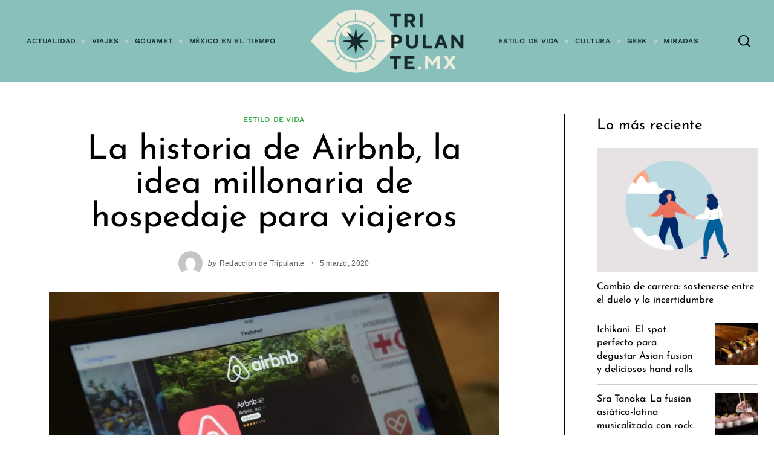

--- FILE ---
content_type: text/html; charset=UTF-8
request_url: https://tripulantemx.com/2020/03/05/la-historia-de-airbnb-la-idea-millonaria-de-hospedaje-para-viajeros/
body_size: 27568
content:
<!doctype html><html lang="es"><head><script data-no-optimize="1">var litespeed_docref=sessionStorage.getItem("litespeed_docref");litespeed_docref&&(Object.defineProperty(document,"referrer",{get:function(){return litespeed_docref}}),sessionStorage.removeItem("litespeed_docref"));</script> <meta charset="UTF-8"><link data-optimized="2" rel="stylesheet" href="https://tripulantemx.com/wp-content/litespeed/css/fb9779a6a8dd0485c5e3bb96fa94f782.css?ver=01027" /><meta name="viewport" content="width=device-width, minimum-scale=1"><meta name="theme-color" content="#000000"><link rel="profile" href="http://gmpg.org/xfn/11"><title>La historia de Airbnb, la idea millonaria de hospedaje para viajeros - Tripulante Mx</title><meta name='robots' content='max-image-preview:large' /><style>img:is([sizes="auto" i], [sizes^="auto," i]) { contain-intrinsic-size: 3000px 1500px }</style><meta name="robots" content="max-snippet:-1, max-image-preview:large, max-video-preview:-1"/><link rel="canonical" href="https://tripulantemx.com/2020/03/05/la-historia-de-airbnb-la-idea-millonaria-de-hospedaje-para-viajeros/" /><meta property="og:locale" content="es_MX" /><meta property="og:type" content="article" /><meta property="og:title" content="La historia de Airbnb, la idea millonaria de hospedaje para viajeros - Tripulante Mx" /><meta property="og:description" content="Estamos ante uno de los mejores ejemplos del siglo XXI de idea millonaria. Una ocurrencia para salir de un problema que se convirtió de..." /><meta property="og:url" content="https://tripulantemx.com/2020/03/05/la-historia-de-airbnb-la-idea-millonaria-de-hospedaje-para-viajeros/" /><meta property="og:site_name" content="Tripulante Mx" /><meta property="article:publisher" content="https://www.facebook.com/Tripulantepuntomx/" /><meta property="article:tag" content="Airbnb" /><meta property="article:tag" content="hospedaje" /><meta property="article:section" content="Estilo de vida" /><meta property="article:published_time" content="2020-03-05T23:43:45+00:00" /><meta property="article:modified_time" content="2020-03-05T23:43:47+00:00" /><meta property="og:updated_time" content="2020-03-05T23:43:47+00:00" /><meta property="og:image" content="https://tripulantemx.com/wp-content/uploads/2020/03/airbnb.jpg" /><meta property="og:image:secure_url" content="https://tripulantemx.com/wp-content/uploads/2020/03/airbnb.jpg" /><meta property="og:image:width" content="1185" /><meta property="og:image:height" content="791" /><meta name="twitter:card" content="summary_large_image" /><meta name="twitter:description" content="Estamos ante uno de los mejores ejemplos del siglo XXI de idea millonaria. Una ocurrencia para salir de un problema que se convirtió de..." /><meta name="twitter:title" content="La historia de Airbnb, la idea millonaria de hospedaje para viajeros - Tripulante Mx" /><meta name="twitter:site" content="@TripulanteMx" /><meta name="twitter:image" content="https://tripulantemx.com/wp-content/uploads/2020/03/airbnb.jpg" /><meta name="twitter:creator" content="@TripulanteMx" /> <script type='application/ld+json' class='yoast-schema-graph yoast-schema-graph--main'>{"@context":"https://schema.org","@graph":[{"@type":"Organization","@id":"https://tripulantemx.com/#organization","name":"Tripulante Mx","url":"https://tripulantemx.com/","sameAs":["https://www.facebook.com/Tripulantepuntomx/","https://instagram.com/TripulanteMx","https://twitter.com/TripulanteMx"],"logo":{"@type":"ImageObject","@id":"https://tripulantemx.com/#logo","url":"https://tripulantemx.com/wp-content/uploads/2020/01/tripulante-logo05x2x-3.png","width":213,"height":80,"caption":"Tripulante Mx"},"image":{"@id":"https://tripulantemx.com/#logo"}},{"@type":"WebSite","@id":"https://tripulantemx.com/#website","url":"https://tripulantemx.com/","name":"Tripulante Mx","description":"Nos encanta contar historias sobre d\u00f3nde viajamos, comemos y bebemos; lo que vemos, escuchamos y leemos...","publisher":{"@id":"https://tripulantemx.com/#organization"},"potentialAction":{"@type":"SearchAction","target":"https://tripulantemx.com/?s={search_term_string}","query-input":"required name=search_term_string"}},{"@type":"ImageObject","@id":"https://tripulantemx.com/2020/03/05/la-historia-de-airbnb-la-idea-millonaria-de-hospedaje-para-viajeros/#primaryimage","url":"https://tripulantemx.com/wp-content/uploads/2020/03/airbnb.jpg","width":1185,"height":791},{"@type":"WebPage","@id":"https://tripulantemx.com/2020/03/05/la-historia-de-airbnb-la-idea-millonaria-de-hospedaje-para-viajeros/#webpage","url":"https://tripulantemx.com/2020/03/05/la-historia-de-airbnb-la-idea-millonaria-de-hospedaje-para-viajeros/","inLanguage":"es","name":"La historia de Airbnb, la idea millonaria de hospedaje para viajeros - Tripulante Mx","isPartOf":{"@id":"https://tripulantemx.com/#website"},"primaryImageOfPage":{"@id":"https://tripulantemx.com/2020/03/05/la-historia-de-airbnb-la-idea-millonaria-de-hospedaje-para-viajeros/#primaryimage"},"datePublished":"2020-03-05T23:43:45+00:00","dateModified":"2020-03-05T23:43:47+00:00"},{"@type":"Article","@id":"https://tripulantemx.com/2020/03/05/la-historia-de-airbnb-la-idea-millonaria-de-hospedaje-para-viajeros/#article","isPartOf":{"@id":"https://tripulantemx.com/2020/03/05/la-historia-de-airbnb-la-idea-millonaria-de-hospedaje-para-viajeros/#webpage"},"author":{"@id":"https://tripulantemx.com/#/schema/person/a751203dac07947e73598a21e26d117f"},"headline":"La historia de Airbnb, la idea millonaria de hospedaje para viajeros","datePublished":"2020-03-05T23:43:45+00:00","dateModified":"2020-03-05T23:43:47+00:00","commentCount":0,"mainEntityOfPage":{"@id":"https://tripulantemx.com/2020/03/05/la-historia-de-airbnb-la-idea-millonaria-de-hospedaje-para-viajeros/#webpage"},"publisher":{"@id":"https://tripulantemx.com/#organization"},"image":{"@id":"https://tripulantemx.com/2020/03/05/la-historia-de-airbnb-la-idea-millonaria-de-hospedaje-para-viajeros/#primaryimage"},"keywords":"Airbnb,hospedaje","articleSection":"Estilo de vida"},{"@type":["Person"],"@id":"https://tripulantemx.com/#/schema/person/a751203dac07947e73598a21e26d117f","name":"Redacci\u00f3n de Tripulante","image":{"@type":"ImageObject","@id":"https://tripulantemx.com/#authorlogo","url":"https://tripulantemx.com/wp-content/litespeed/avatar/38d1053922373dfabf006c1b9859324e.jpg?ver=1764021483","caption":"Redacci\u00f3n de Tripulante"},"sameAs":[]}]}</script> <link rel='dns-prefetch' href='//www.googletagmanager.com' /><link rel='dns-prefetch' href='//pagead2.googlesyndication.com' /><link rel="alternate" type="application/rss+xml" title="Tripulante Mx &raquo; Feed" href="https://tripulantemx.com/feed/" /><link rel="alternate" type="application/rss+xml" title="Tripulante Mx &raquo; RSS de los comentarios" href="https://tripulantemx.com/comments/feed/" /><link rel="alternate" type="application/rss+xml" title="Tripulante Mx &raquo; La historia de Airbnb, la idea millonaria de hospedaje para viajeros RSS de los comentarios" href="https://tripulantemx.com/2020/03/05/la-historia-de-airbnb-la-idea-millonaria-de-hospedaje-para-viajeros/feed/" /><style id='classic-theme-styles-inline-css' type='text/css'>/*! This file is auto-generated */
.wp-block-button__link{color:#fff;background-color:#32373c;border-radius:9999px;box-shadow:none;text-decoration:none;padding:calc(.667em + 2px) calc(1.333em + 2px);font-size:1.125em}.wp-block-file__button{background:#32373c;color:#fff;text-decoration:none}</style><style id='global-styles-inline-css' type='text/css'>:root{--wp--preset--aspect-ratio--square: 1;--wp--preset--aspect-ratio--4-3: 4/3;--wp--preset--aspect-ratio--3-4: 3/4;--wp--preset--aspect-ratio--3-2: 3/2;--wp--preset--aspect-ratio--2-3: 2/3;--wp--preset--aspect-ratio--16-9: 16/9;--wp--preset--aspect-ratio--9-16: 9/16;--wp--preset--color--black: #000000;--wp--preset--color--cyan-bluish-gray: #abb8c3;--wp--preset--color--white: #ffffff;--wp--preset--color--pale-pink: #f78da7;--wp--preset--color--vivid-red: #cf2e2e;--wp--preset--color--luminous-vivid-orange: #ff6900;--wp--preset--color--luminous-vivid-amber: #fcb900;--wp--preset--color--light-green-cyan: #7bdcb5;--wp--preset--color--vivid-green-cyan: #00d084;--wp--preset--color--pale-cyan-blue: #8ed1fc;--wp--preset--color--vivid-cyan-blue: #0693e3;--wp--preset--color--vivid-purple: #9b51e0;--wp--preset--gradient--vivid-cyan-blue-to-vivid-purple: linear-gradient(135deg,rgba(6,147,227,1) 0%,rgb(155,81,224) 100%);--wp--preset--gradient--light-green-cyan-to-vivid-green-cyan: linear-gradient(135deg,rgb(122,220,180) 0%,rgb(0,208,130) 100%);--wp--preset--gradient--luminous-vivid-amber-to-luminous-vivid-orange: linear-gradient(135deg,rgba(252,185,0,1) 0%,rgba(255,105,0,1) 100%);--wp--preset--gradient--luminous-vivid-orange-to-vivid-red: linear-gradient(135deg,rgba(255,105,0,1) 0%,rgb(207,46,46) 100%);--wp--preset--gradient--very-light-gray-to-cyan-bluish-gray: linear-gradient(135deg,rgb(238,238,238) 0%,rgb(169,184,195) 100%);--wp--preset--gradient--cool-to-warm-spectrum: linear-gradient(135deg,rgb(74,234,220) 0%,rgb(151,120,209) 20%,rgb(207,42,186) 40%,rgb(238,44,130) 60%,rgb(251,105,98) 80%,rgb(254,248,76) 100%);--wp--preset--gradient--blush-light-purple: linear-gradient(135deg,rgb(255,206,236) 0%,rgb(152,150,240) 100%);--wp--preset--gradient--blush-bordeaux: linear-gradient(135deg,rgb(254,205,165) 0%,rgb(254,45,45) 50%,rgb(107,0,62) 100%);--wp--preset--gradient--luminous-dusk: linear-gradient(135deg,rgb(255,203,112) 0%,rgb(199,81,192) 50%,rgb(65,88,208) 100%);--wp--preset--gradient--pale-ocean: linear-gradient(135deg,rgb(255,245,203) 0%,rgb(182,227,212) 50%,rgb(51,167,181) 100%);--wp--preset--gradient--electric-grass: linear-gradient(135deg,rgb(202,248,128) 0%,rgb(113,206,126) 100%);--wp--preset--gradient--midnight: linear-gradient(135deg,rgb(2,3,129) 0%,rgb(40,116,252) 100%);--wp--preset--font-size--small: 13px;--wp--preset--font-size--medium: 20px;--wp--preset--font-size--large: 36px;--wp--preset--font-size--x-large: 42px;--wp--preset--spacing--20: 0.44rem;--wp--preset--spacing--30: 0.67rem;--wp--preset--spacing--40: 1rem;--wp--preset--spacing--50: 1.5rem;--wp--preset--spacing--60: 2.25rem;--wp--preset--spacing--70: 3.38rem;--wp--preset--spacing--80: 5.06rem;--wp--preset--shadow--natural: 6px 6px 9px rgba(0, 0, 0, 0.2);--wp--preset--shadow--deep: 12px 12px 50px rgba(0, 0, 0, 0.4);--wp--preset--shadow--sharp: 6px 6px 0px rgba(0, 0, 0, 0.2);--wp--preset--shadow--outlined: 6px 6px 0px -3px rgba(255, 255, 255, 1), 6px 6px rgba(0, 0, 0, 1);--wp--preset--shadow--crisp: 6px 6px 0px rgba(0, 0, 0, 1);}:where(.is-layout-flex){gap: 0.5em;}:where(.is-layout-grid){gap: 0.5em;}body .is-layout-flex{display: flex;}.is-layout-flex{flex-wrap: wrap;align-items: center;}.is-layout-flex > :is(*, div){margin: 0;}body .is-layout-grid{display: grid;}.is-layout-grid > :is(*, div){margin: 0;}:where(.wp-block-columns.is-layout-flex){gap: 2em;}:where(.wp-block-columns.is-layout-grid){gap: 2em;}:where(.wp-block-post-template.is-layout-flex){gap: 1.25em;}:where(.wp-block-post-template.is-layout-grid){gap: 1.25em;}.has-black-color{color: var(--wp--preset--color--black) !important;}.has-cyan-bluish-gray-color{color: var(--wp--preset--color--cyan-bluish-gray) !important;}.has-white-color{color: var(--wp--preset--color--white) !important;}.has-pale-pink-color{color: var(--wp--preset--color--pale-pink) !important;}.has-vivid-red-color{color: var(--wp--preset--color--vivid-red) !important;}.has-luminous-vivid-orange-color{color: var(--wp--preset--color--luminous-vivid-orange) !important;}.has-luminous-vivid-amber-color{color: var(--wp--preset--color--luminous-vivid-amber) !important;}.has-light-green-cyan-color{color: var(--wp--preset--color--light-green-cyan) !important;}.has-vivid-green-cyan-color{color: var(--wp--preset--color--vivid-green-cyan) !important;}.has-pale-cyan-blue-color{color: var(--wp--preset--color--pale-cyan-blue) !important;}.has-vivid-cyan-blue-color{color: var(--wp--preset--color--vivid-cyan-blue) !important;}.has-vivid-purple-color{color: var(--wp--preset--color--vivid-purple) !important;}.has-black-background-color{background-color: var(--wp--preset--color--black) !important;}.has-cyan-bluish-gray-background-color{background-color: var(--wp--preset--color--cyan-bluish-gray) !important;}.has-white-background-color{background-color: var(--wp--preset--color--white) !important;}.has-pale-pink-background-color{background-color: var(--wp--preset--color--pale-pink) !important;}.has-vivid-red-background-color{background-color: var(--wp--preset--color--vivid-red) !important;}.has-luminous-vivid-orange-background-color{background-color: var(--wp--preset--color--luminous-vivid-orange) !important;}.has-luminous-vivid-amber-background-color{background-color: var(--wp--preset--color--luminous-vivid-amber) !important;}.has-light-green-cyan-background-color{background-color: var(--wp--preset--color--light-green-cyan) !important;}.has-vivid-green-cyan-background-color{background-color: var(--wp--preset--color--vivid-green-cyan) !important;}.has-pale-cyan-blue-background-color{background-color: var(--wp--preset--color--pale-cyan-blue) !important;}.has-vivid-cyan-blue-background-color{background-color: var(--wp--preset--color--vivid-cyan-blue) !important;}.has-vivid-purple-background-color{background-color: var(--wp--preset--color--vivid-purple) !important;}.has-black-border-color{border-color: var(--wp--preset--color--black) !important;}.has-cyan-bluish-gray-border-color{border-color: var(--wp--preset--color--cyan-bluish-gray) !important;}.has-white-border-color{border-color: var(--wp--preset--color--white) !important;}.has-pale-pink-border-color{border-color: var(--wp--preset--color--pale-pink) !important;}.has-vivid-red-border-color{border-color: var(--wp--preset--color--vivid-red) !important;}.has-luminous-vivid-orange-border-color{border-color: var(--wp--preset--color--luminous-vivid-orange) !important;}.has-luminous-vivid-amber-border-color{border-color: var(--wp--preset--color--luminous-vivid-amber) !important;}.has-light-green-cyan-border-color{border-color: var(--wp--preset--color--light-green-cyan) !important;}.has-vivid-green-cyan-border-color{border-color: var(--wp--preset--color--vivid-green-cyan) !important;}.has-pale-cyan-blue-border-color{border-color: var(--wp--preset--color--pale-cyan-blue) !important;}.has-vivid-cyan-blue-border-color{border-color: var(--wp--preset--color--vivid-cyan-blue) !important;}.has-vivid-purple-border-color{border-color: var(--wp--preset--color--vivid-purple) !important;}.has-vivid-cyan-blue-to-vivid-purple-gradient-background{background: var(--wp--preset--gradient--vivid-cyan-blue-to-vivid-purple) !important;}.has-light-green-cyan-to-vivid-green-cyan-gradient-background{background: var(--wp--preset--gradient--light-green-cyan-to-vivid-green-cyan) !important;}.has-luminous-vivid-amber-to-luminous-vivid-orange-gradient-background{background: var(--wp--preset--gradient--luminous-vivid-amber-to-luminous-vivid-orange) !important;}.has-luminous-vivid-orange-to-vivid-red-gradient-background{background: var(--wp--preset--gradient--luminous-vivid-orange-to-vivid-red) !important;}.has-very-light-gray-to-cyan-bluish-gray-gradient-background{background: var(--wp--preset--gradient--very-light-gray-to-cyan-bluish-gray) !important;}.has-cool-to-warm-spectrum-gradient-background{background: var(--wp--preset--gradient--cool-to-warm-spectrum) !important;}.has-blush-light-purple-gradient-background{background: var(--wp--preset--gradient--blush-light-purple) !important;}.has-blush-bordeaux-gradient-background{background: var(--wp--preset--gradient--blush-bordeaux) !important;}.has-luminous-dusk-gradient-background{background: var(--wp--preset--gradient--luminous-dusk) !important;}.has-pale-ocean-gradient-background{background: var(--wp--preset--gradient--pale-ocean) !important;}.has-electric-grass-gradient-background{background: var(--wp--preset--gradient--electric-grass) !important;}.has-midnight-gradient-background{background: var(--wp--preset--gradient--midnight) !important;}.has-small-font-size{font-size: var(--wp--preset--font-size--small) !important;}.has-medium-font-size{font-size: var(--wp--preset--font-size--medium) !important;}.has-large-font-size{font-size: var(--wp--preset--font-size--large) !important;}.has-x-large-font-size{font-size: var(--wp--preset--font-size--x-large) !important;}
:where(.wp-block-post-template.is-layout-flex){gap: 1.25em;}:where(.wp-block-post-template.is-layout-grid){gap: 1.25em;}
:where(.wp-block-columns.is-layout-flex){gap: 2em;}:where(.wp-block-columns.is-layout-grid){gap: 2em;}
:root :where(.wp-block-pullquote){font-size: 1.5em;line-height: 1.6;}</style><style id='neomag-style-inline-css' type='text/css'>:root { --content-width: 798px } /** inject:widgets:css */ .widget-posts__item .entry-image{flex:0 0 33.33333%;justify-content:flex-start}.widget-posts__item .entry-meta{margin-bottom:.4375rem}.widget-posts__item .entry-title{font-size:1.125rem;line-height:1.4;margin-bottom:0;text-align:start}.ad-block .widget-posts__thumb-large,.footer-sidebar .widget-posts__thumb-large{display:none}.ad-block .widget-posts__listing .widget-posts__item.hor-sep-t:before{display:none}.ad-block--inside-content .widget-posts__item,.ad-block--post_footer .widget-posts__item{flex:0 0 50%}.ad-block--inside-content .widget-posts__item:nth-child(1n+3),.ad-block--post_footer .widget-posts__item:nth-child(1n+3){margin-top:1.875rem}.about-site__text{font-size:1rem;line-height:1.5;opacity:.75}.about-site__text p{margin-bottom:.9375rem}.widget_neomag_authors .f-name,.widget_neomag_authors .l-name{display:block;line-height:1;letter-spacing:.1em}.widget_neomag_authors .f-name{font-size:.9em;font-weight:100}.widget_neomag_authors .l-name{font-weight:700}.widget-authors__name{padding:0 .9375rem}.widget_neomag_call_to_action .button{font-size:1rem;padding:1.2em 3.8em;border:none;margin-bottom:0}.call_to_action__layout_column{flex-direction:column;align-items:center;text-align:center}.call_to_action__layout_column .text-one,.call_to_action__layout_column .text-two{margin-bottom:2.8125rem}.call_to_action__layout_row{align-items:flex-end;justify-content:center;text-align:center}.call_to_action__layout_row .text-one,.call_to_action__layout_row .text-two{margin-bottom:0}.call_to_action__layout_row .text-one+.text-two{margin-top:1.25rem}@media print,screen and (min-width:40em){.main-sidebar .widget-posts__thumb-small{display:none}.footer-sidebar .widget-posts__item .entry-image{order:1;justify-content:flex-end}.ad-block__full-width .call_to_action__layout_column .column{max-width:58.33333%}.call_to_action__layout_row{text-align:start}.ad-block .call_to_action__layout_row .column:first-of-type{max-width:50%}.call_to_action__layout_row .column:last-of-type{flex:0 0 auto}}@media print,screen and (min-width:40em) and (max-width:63.99875em){.main-sidebar .widget-posts__listing{flex-wrap:wrap}.main-sidebar .widget-posts__item{flex:0 0 100%}.main-sidebar .widget-posts__item:not(:first-of-type){padding-top:.9375rem}.main-sidebar .widget-posts__item:not(:last-of-type){padding-bottom:.9375rem}.main-sidebar .widget-posts__item.hor-sep-t:before{opacity:.2}.main-sidebar .widget-posts__item:not(.widget-posts__first-post){padding-top:1.875rem}.main-sidebar .widget-posts__item:not(.widget-posts__first-post) .entry-image{display:none}.main-sidebar .widget-posts__item .entry-details,.main-sidebar .widget-posts__item .entry-image{flex:0 0 100%}.main-sidebar .widget-posts__item .entry-image{order:0;margin-bottom:.9375rem;justify-content:center}.main-sidebar .widget-posts__item .entry-image a,.main-sidebar .widget-posts__item .entry-image img{width:100%}}@media print,screen and (min-width:64em){.main-sidebar .widget-posts__listing{flex-wrap:wrap}.main-sidebar .widget-posts__item{flex:0 0 100%}.main-sidebar .widget-posts__item:not(:first-of-type){padding-top:.9375rem}.main-sidebar .widget-posts__item:not(:last-of-type){padding-bottom:.9375rem}.main-sidebar .widget-posts__item.hor-sep-t:before{opacity:.2}.main-sidebar .entry-image{order:1;justify-content:flex-end}.main-sidebar .widget-posts__first-post .entry-details,.main-sidebar .widget-posts__first-post .entry-image{flex:0 0 100%}.main-sidebar .widget-posts__first-post .entry-image{order:0;margin-bottom:.9375rem;justify-content:center}.footer-sidebar .widget-posts__listing{flex-wrap:wrap}.footer-sidebar .widget-posts__item{flex:0 0 100%}.footer-sidebar .widget-posts__item:not(:first-of-type){padding-top:.9375rem}.footer-sidebar .widget-posts__item:not(:last-of-type){padding-bottom:.9375rem}.footer-sidebar .widget-posts__item.hor-sep-t:before{opacity:.2}.ad-block:not(.ad-block--inside-content):not(.ad-block--post_footer) .widget-posts__listing.less-than-4 .entry-image{flex:0 0 auto}.ad-block:not(.ad-block--inside-content):not(.ad-block--post_footer) .widget-posts__listing:not(.less-than-4) .widget-posts__item{flex:0 0 25%}.ad-block:not(.ad-block--inside-content):not(.ad-block--post_footer) .widget-posts__listing:not(.less-than-4) .widget-posts__item:nth-child(1n+5){margin-top:1.875rem}}@media print,screen and (max-width:39.99875em){.main-sidebar .widget-posts__thumb-large{display:none}.main-sidebar .widget-posts__listing{flex-wrap:nowrap;overflow-y:scroll}.main-sidebar .widget-posts__listing [class*=hor-sep]:after,.main-sidebar .widget-posts__listing [class*=hor-sep]:before{display:none}.main-sidebar .widget-posts__item{flex:0 0 80%;padding-top:0;padding-bottom:0}.main-sidebar .widget-posts__item .entry-details,.main-sidebar .widget-posts__item .entry-image{padding-top:0;padding-bottom:0}.main-sidebar .widget-posts__item .entry-image{order:0;flex:0 0 auto}}@media print,screen and (max-width:63.99875em){.footer-sidebar .widget-posts__listing{flex-wrap:nowrap;overflow-y:scroll}.footer-sidebar .widget-posts__listing [class*=hor-sep]:after,.footer-sidebar .widget-posts__listing [class*=hor-sep]:before{display:none}.footer-sidebar .widget-posts__item{flex:0 0 80%;padding-top:0;padding-bottom:0}.footer-sidebar .widget-posts__item .entry-details,.footer-sidebar .widget-posts__item .entry-image{padding-top:0;padding-bottom:0}.footer-sidebar .widget-posts__item .entry-image{order:0;flex:0 0 auto}.ad-block .widget-posts__listing{flex-wrap:nowrap;overflow-y:scroll}.ad-block .widget-posts__listing [class*=hor-sep]:after,.ad-block .widget-posts__listing [class*=hor-sep]:before{display:none}.ad-block .widget-posts__item{flex:0 0 80%}.ad-block .widget-posts__item,.ad-block .widget-posts__item .entry-details,.ad-block .widget-posts__item .entry-image{padding-top:0;padding-bottom:0}.ad-block .widget-posts__item .entry-image{order:0;flex:0 0 auto}} /** endinject:widgets:css */ /** inject:share-icons:css */ .social-sharing .icon-button{color:#000;background-color:#eee;width:2.5em;height:2.5em;border-radius:100%;margin-left:.5rem;margin-right:.5rem;margin-bottom:.5rem;transition:all .2s ease-in-out}.social-sharing .icon-button:hover{opacity:.8}.social-sharing .icons-multi-color .share-facebook{color:#fff;background-color:#3b5999}.social-sharing .icons-multi-color .share-twitter{color:#fff;background-color:#55acee}.social-sharing .icons-multi-color .share-pinterest{color:#fff;background-color:#bd081c}.social-sharing .icons-multi-color .share-linkedin{color:#fff;background-color:#0077b5}.social-sharing .icons-multi-color .share-flipboard{color:#fff;background-color:#f52929}.social-sharing .icons-multi-color .share-reddit{color:#fff;background-color:#f40}.social-sharing .icons-multi-color .share-mix{color:#fff;background-color:#ff8126}.social-sharing .icons-multi-color .share-tumblr{color:#fff;background-color:#43536a}.social-sharing .icons-multi-color .share-telegram{color:#fff;background-color:#1e96c8}.social-sharing .icons-multi-color .share-vk{color:#fff;background-color:#5181b8}.social-sharing .icons-multi-color .share-mail{color:#fff;background-color:#91bd3a}.icons-list{display:flex;flex-wrap:wrap;margin-top:1.875rem;margin-bottom:.9375rem}@media print,screen and (min-width:40em){.social-sharing .icon-button{margin-bottom:0}.icons-list{margin-top:3.75rem;margin-bottom:0}}@media print,screen and (min-width:64em){.icons-list--side-sticky{position:fixed;z-index:10;top:50%;left:0;display:block;margin-top:0;margin-bottom:0;transform:translateY(-50%);transition:transform .4s ease;backface-visibility:hidden}.icons-list--side-sticky.is-hidden{transform:translate(-100%,-50%)}.icons-list--side-sticky.is-visible{transform:translateY(-50%)}.icons-list--side-sticky .icon-button{border-radius:0;margin:0}.icons-list--side-sticky .icon-button:first-child{border-top-right-radius:4px}.icons-list--side-sticky .icon-button:last-child{border-bottom-right-radius:4px}}@media print,screen and (max-width:63.99875em){.icons-list--mobile-sticky{position:fixed;left:0;right:0;bottom:0;z-index:998;width:100%;opacity:.9;flex-wrap:nowrap;margin-top:0;margin-bottom:0}.icons-list--mobile-sticky .icon-button{flex-grow:1;height:2.3em;margin:0;border-radius:0}} /** endinject:share-icons:css */
.category-4 .by-category--color{color: #1e73be;} .category-4 .new-date:after{background-color: #1e73be;} .category-4 .post-frame:after{box-shadow: inset 0 0 0 1px #1e73be;} .category-4 .entry-title a.hover-line:hover {box-shadow: inset 0 -7px 0 rgba(30,115,190,.2);}
.category-2 .by-category--color{color: #dd9933;} .category-2 .new-date:after{background-color: #dd9933;} .category-2 .post-frame:after{box-shadow: inset 0 0 0 1px #dd9933;} .category-2 .entry-title a.hover-line:hover {box-shadow: inset 0 -7px 0 rgba(221,153,51,.2);}
.category-8 .by-category--color{color: #9b0021;} .category-8 .new-date:after{background-color: #9b0021;} .category-8 .post-frame:after{box-shadow: inset 0 0 0 1px #9b0021;} .category-8 .entry-title a.hover-line:hover {box-shadow: inset 0 -7px 0 rgba(155,0,33,.2);}
.category-6 .by-category--color{color: #33a53e;} .category-6 .new-date:after{background-color: #33a53e;} .category-6 .post-frame:after{box-shadow: inset 0 0 0 1px #33a53e;} .category-6 .entry-title a.hover-line:hover {box-shadow: inset 0 -7px 0 rgba(51,165,62,.2);}
.category-5 .by-category--color{color: #d37b00;} .category-5 .new-date:after{background-color: #d37b00;} .category-5 .post-frame:after{box-shadow: inset 0 0 0 1px #d37b00;} .category-5 .entry-title a.hover-line:hover {box-shadow: inset 0 -7px 0 rgba(211,123,0,.2);}
.category-7 .by-category--color{color: #8224e3;} .category-7 .new-date:after{background-color: #8224e3;} .category-7 .post-frame:after{box-shadow: inset 0 0 0 1px #8224e3;} .category-7 .entry-title a.hover-line:hover {box-shadow: inset 0 -7px 0 rgba(130,36,227,.2);}
.category-3 .by-category--color{color: #666666;} .category-3 .new-date:after{background-color: #666666;} .category-3 .post-frame:after{box-shadow: inset 0 0 0 1px #666666;} .category-3 .entry-title a.hover-line:hover {box-shadow: inset 0 -7px 0 rgba(102,102,102,.2);}</style><style id='akismet-widget-style-inline-css' type='text/css'>.a-stats {
				--akismet-color-mid-green: #357b49;
				--akismet-color-white: #fff;
				--akismet-color-light-grey: #f6f7f7;

				max-width: 350px;
				width: auto;
			}

			.a-stats * {
				all: unset;
				box-sizing: border-box;
			}

			.a-stats strong {
				font-weight: 600;
			}

			.a-stats a.a-stats__link,
			.a-stats a.a-stats__link:visited,
			.a-stats a.a-stats__link:active {
				background: var(--akismet-color-mid-green);
				border: none;
				box-shadow: none;
				border-radius: 8px;
				color: var(--akismet-color-white);
				cursor: pointer;
				display: block;
				font-family: -apple-system, BlinkMacSystemFont, 'Segoe UI', 'Roboto', 'Oxygen-Sans', 'Ubuntu', 'Cantarell', 'Helvetica Neue', sans-serif;
				font-weight: 500;
				padding: 12px;
				text-align: center;
				text-decoration: none;
				transition: all 0.2s ease;
			}

			/* Extra specificity to deal with TwentyTwentyOne focus style */
			.widget .a-stats a.a-stats__link:focus {
				background: var(--akismet-color-mid-green);
				color: var(--akismet-color-white);
				text-decoration: none;
			}

			.a-stats a.a-stats__link:hover {
				filter: brightness(110%);
				box-shadow: 0 4px 12px rgba(0, 0, 0, 0.06), 0 0 2px rgba(0, 0, 0, 0.16);
			}

			.a-stats .count {
				color: var(--akismet-color-white);
				display: block;
				font-size: 1.5em;
				line-height: 1.4;
				padding: 0 13px;
				white-space: nowrap;
			}</style> <script type="litespeed/javascript" data-src="https://tripulantemx.com/wp-includes/js/jquery/jquery.min.js" id="jquery-core-js"></script>  <script type="litespeed/javascript" data-src="https://www.googletagmanager.com/gtag/js?id=GT-K4CGMDL" id="google_gtagjs-js"></script> <script id="google_gtagjs-js-after" type="litespeed/javascript">window.dataLayer=window.dataLayer||[];function gtag(){dataLayer.push(arguments)}
gtag("set","linker",{"domains":["tripulantemx.com"]});gtag("js",new Date());gtag("set","developer_id.dZTNiMT",!0);gtag("config","GT-K4CGMDL")</script> <link rel="https://api.w.org/" href="https://tripulantemx.com/wp-json/" /><link rel="alternate" title="JSON" type="application/json" href="https://tripulantemx.com/wp-json/wp/v2/posts/3181" /><link rel="EditURI" type="application/rsd+xml" title="RSD" href="https://tripulantemx.com/xmlrpc.php?rsd" /><meta name="generator" content="WordPress 6.8.3" /><link rel='shortlink' href='https://tripulantemx.com/?p=3181' /><link rel="alternate" title="oEmbed (JSON)" type="application/json+oembed" href="https://tripulantemx.com/wp-json/oembed/1.0/embed?url=https%3A%2F%2Ftripulantemx.com%2F2020%2F03%2F05%2Fla-historia-de-airbnb-la-idea-millonaria-de-hospedaje-para-viajeros%2F" /><link rel="alternate" title="oEmbed (XML)" type="text/xml+oembed" href="https://tripulantemx.com/wp-json/oembed/1.0/embed?url=https%3A%2F%2Ftripulantemx.com%2F2020%2F03%2F05%2Fla-historia-de-airbnb-la-idea-millonaria-de-hospedaje-para-viajeros%2F&#038;format=xml" /> <script type="litespeed/javascript" data-src="https://www.googletagmanager.com/gtag/js?id=UA-156577928-1"></script> <script type="litespeed/javascript">window.dataLayer=window.dataLayer||[];function gtag(){dataLayer.push(arguments)}
gtag('js',new Date());gtag('config','UA-156577928-1')</script> <meta name="generator" content="Site Kit by Google 1.153.0" /><script data-ad-client="ca-pub-2378127908336454" type="litespeed/javascript" data-src="https://pagead2.googlesyndication.com/pagead/js/adsbygoogle.js"></script> <meta name="google-adsense-platform-account" content="ca-host-pub-2644536267352236"><meta name="google-adsense-platform-domain" content="sitekit.withgoogle.com"> <script="async" type="litespeed/javascript" data-src="https://pagead2.googlesyndication.com/pagead/js/adsbygoogle.js?client=ca-pub-2378127908336454&amp;host=ca-host-pub-2644536267352236" crossorigin="anonymous"></script> <link rel="icon" href="https://tripulantemx.com/wp-content/uploads/2020/01/cropped-favosc-1-32x32.png" sizes="32x32" /><link rel="icon" href="https://tripulantemx.com/wp-content/uploads/2020/01/cropped-favosc-1-192x192.png" sizes="192x192" /><link rel="apple-touch-icon" href="https://tripulantemx.com/wp-content/uploads/2020/01/cropped-favosc-1-180x180.png" /><meta name="msapplication-TileImage" content="https://tripulantemx.com/wp-content/uploads/2020/01/cropped-favosc-1-270x270.png" /><style id="kirki-inline-styles">.has-custom-logo{max-width:260px;}.site-branding .text-logo{font-size:48px;text-transform:uppercase;}.h1,.h2,.h3,.h4,.h5,.h6,.main-font,h1,h2,h3,h4,h5,h6{font-family:Josefin Sans;font-weight:400;text-transform:none;}:root{--headings-font-family:Josefin Sans;--body-font-family:Work Sans;--site-background:#ffffff;--site-color:#000000;--site-separators-color:#000000;--category-color:#000000;--mouse-hover-color:#fff546;--content-link:#0f4ffa;}body{font-family:Work Sans;font-weight:400;}.section-title{color:#000000;}.entry-title{color:#000000;}.entry-summary{color:#535f69;}.entry-meta, .byline, .post-date, .tags-list a{color:#535f69;}[type=text], [type=search], [type=url], [type=number], [type=email], textarea{color:#000000;border-color:#dddddd;}.search-form .search-submit{color:#dddddd;}[type=button], [type=reset], [type=submit], button, [type=button]:focus, [type=button]:hover, [type=reset]:focus, [type=reset]:hover, [type=submit]:focus, [type=submit]:hover, button:focus, button:hover, .button{background-color:#000000;}[type=button], [type=reset], [type=submit], button, [type=button]:focus, [type=button]:hover, [type=reset]:focus, [type=reset]:hover, [type=submit]:focus, [type=submit]:hover, button:focus, button:hover, .button:hover{color:#ffffff;}.text-logo{color:#000000;}.site-header{color:#000000;background-color:#89c0bc;}.site-header .menu-layout--bullets > li:hover > a{color:#efecdd;}.site-header [class*=hor-sep-]:after, .site-header [class*=hor-sep-]:before{background-color:#000000;}.header--container .main-navigation{color:#162b2d;}.header--container .main-navigation li:hover > a{color:#efecdd;}.header--container .main-navigation .menu-layout--bullets>li:after{border-color:#efecdd;}.header--container .main-navigation .menu-layout--grid>li:after{background-color:#efecdd;}.offcanvas--modal:after{background-color:rgba(10,10,10,0.96);}.offcanvas--modal, .offcanvas--modal .search-field{color:#ffffff;}.offcanvas-panel--slide{background-color:#89c0bc;}.home-block--carousel-center .section-style{background-color:#282828;}.home-block--carousel-center .carousel--post-counter{background-color:#ff6735;-webkit-box-shadow:0 0 0 4px #282828;-moz-box-shadow:0 0 0 4px #282828;box-shadow:0 0 0 4px #282828;}.home-block--carousel-center .section-style .section-header, .home-block--carousel-center .section-style .section-title{color:#ffebb7;}.home-block--carousel-center .carousel--post-counter:before{color:#ffffff;}.home-block--carousel-center .by-category--color, .home-block--carousel-center .entry-title, .home-block--carousel-center .byline, .home-block--carousel-center .views-count{color:#ffffff;}.home-block--carousel-center .entry-title a.hover-line:hover{-webkit-box-shadow:inset 0 -7px 0 rgba(255,235,183,0.2);-moz-box-shadow:inset 0 -7px 0 rgba(255,235,183,0.2);box-shadow:inset 0 -7px 0 rgba(255,235,183,0.2);}.home-block--carousel-center .entry-title a.hover-color:hover{color:rgba(255,235,183,0.2);}.home-block--carousel-bottom .section-style{background-color:#ffffff;}.home-block--carousel-bottom .carousel--post-counter{background-color:#2edda6;-webkit-box-shadow:0 0 0 4px #ffffff;-moz-box-shadow:0 0 0 4px #ffffff;box-shadow:0 0 0 4px #ffffff;}.home-block--carousel-bottom .section-style .section-header, .home-block--carousel-bottom .section-style .section-title{color:#000000;}.home-block--carousel-bottom .carousel--post-counter:before{color:#ffffff;}.home-block--carousel-bottom .by-category--color, .home-block--carousel-bottom .entry-title, .home-block--carousel-bottom .byline, .home-block--carousel-bottom .views-count{color:#000000;}.home-block--carousel-bottom .entry-title a.hover-line:hover{-webkit-box-shadow:inset 0 -7px 0 #fff100;-moz-box-shadow:inset 0 -7px 0 #fff100;box-shadow:inset 0 -7px 0 #fff100;}.home-block--carousel-bottom .entry-title a.hover-color:hover{color:#fff100;}.site-footer{color:#ffffff;}.site-footer a{color:#89c0bc;}.site-footer a:hover, .site-footer .menu-layout--bullets li:hover a{color:#efecdd;}.site-footer, .site-footer .site-info{background-color:#162b2d;}.site-footer [class*=hor-sep-]:after, .site-footer [class*=hor-sep-]:before, .site-footer .sep-b-post>.column+.column:before, .site-footer .sep-b-post>.post+.post:before, .site-footer .sep-b-post>.widget+.widget:before, .site-footer .strikethrough-title:after, .site-footer .strikethrough-title:before, .site-footer .widget_archive li:not(:last-child):after, .site-footer .widget_categories li:not(:last-child):after, .site-footer .widget_meta li:not(:last-child):after, .site-footer .widget_nav_menu li:not(:last-child):after, .site-footer .widget_pages li:not(:last-child):after, .site-footer .widget_product_categories li:not(:last-child):after, .site-footer .widget_recent_comments li:not(:last-child):after, .site-footer .widget_recent_entries li:not(:last-child):after{background-color:#efecdd;}.back-top{color:#ffffff;background-color:#000000;}.infinite-scroll-loader{color:#000000;}.site-footer .site-info, .site-footer .site-info a{color:#ffffff;}.site-footer .site-info{background-color:#162b2d;}@media (min-width: 64.0625em){.header-row{padding-top:1vw;padding-bottom:1vw;}#main-navigation, #offcanvas-main-navigation{font-size:1rem;}.archive-header{padding-top:1vw;padding-bottom:1vw;}}/* vietnamese */
@font-face {
  font-family: 'Josefin Sans';
  font-style: normal;
  font-weight: 400;
  font-display: swap;
  src: url(https://tripulantemx.com/wp-content/fonts/josefin-sans/Qw3PZQNVED7rKGKxtqIqX5E-AVSJrOCfjY46_DjQbMlhLzTs.woff2) format('woff2');
  unicode-range: U+0102-0103, U+0110-0111, U+0128-0129, U+0168-0169, U+01A0-01A1, U+01AF-01B0, U+0300-0301, U+0303-0304, U+0308-0309, U+0323, U+0329, U+1EA0-1EF9, U+20AB;
}
/* latin-ext */
@font-face {
  font-family: 'Josefin Sans';
  font-style: normal;
  font-weight: 400;
  font-display: swap;
  src: url(https://tripulantemx.com/wp-content/fonts/josefin-sans/Qw3PZQNVED7rKGKxtqIqX5E-AVSJrOCfjY46_DjQbMhhLzTs.woff2) format('woff2');
  unicode-range: U+0100-02BA, U+02BD-02C5, U+02C7-02CC, U+02CE-02D7, U+02DD-02FF, U+0304, U+0308, U+0329, U+1D00-1DBF, U+1E00-1E9F, U+1EF2-1EFF, U+2020, U+20A0-20AB, U+20AD-20C0, U+2113, U+2C60-2C7F, U+A720-A7FF;
}
/* latin */
@font-face {
  font-family: 'Josefin Sans';
  font-style: normal;
  font-weight: 400;
  font-display: swap;
  src: url(https://tripulantemx.com/wp-content/fonts/josefin-sans/Qw3PZQNVED7rKGKxtqIqX5E-AVSJrOCfjY46_DjQbMZhLw.woff2) format('woff2');
  unicode-range: U+0000-00FF, U+0131, U+0152-0153, U+02BB-02BC, U+02C6, U+02DA, U+02DC, U+0304, U+0308, U+0329, U+2000-206F, U+20AC, U+2122, U+2191, U+2193, U+2212, U+2215, U+FEFF, U+FFFD;
}/* vietnamese */
@font-face {
  font-family: 'Work Sans';
  font-style: normal;
  font-weight: 400;
  font-display: swap;
  src: url(https://tripulantemx.com/wp-content/fonts/work-sans/QGY_z_wNahGAdqQ43RhVcIgYT2Xz5u32K0nXBiAJpp_c.woff2) format('woff2');
  unicode-range: U+0102-0103, U+0110-0111, U+0128-0129, U+0168-0169, U+01A0-01A1, U+01AF-01B0, U+0300-0301, U+0303-0304, U+0308-0309, U+0323, U+0329, U+1EA0-1EF9, U+20AB;
}
/* latin-ext */
@font-face {
  font-family: 'Work Sans';
  font-style: normal;
  font-weight: 400;
  font-display: swap;
  src: url(https://tripulantemx.com/wp-content/fonts/work-sans/QGY_z_wNahGAdqQ43RhVcIgYT2Xz5u32K0nXBiEJpp_c.woff2) format('woff2');
  unicode-range: U+0100-02BA, U+02BD-02C5, U+02C7-02CC, U+02CE-02D7, U+02DD-02FF, U+0304, U+0308, U+0329, U+1D00-1DBF, U+1E00-1E9F, U+1EF2-1EFF, U+2020, U+20A0-20AB, U+20AD-20C0, U+2113, U+2C60-2C7F, U+A720-A7FF;
}
/* latin */
@font-face {
  font-family: 'Work Sans';
  font-style: normal;
  font-weight: 400;
  font-display: swap;
  src: url(https://tripulantemx.com/wp-content/fonts/work-sans/QGY_z_wNahGAdqQ43RhVcIgYT2Xz5u32K0nXBi8Jpg.woff2) format('woff2');
  unicode-range: U+0000-00FF, U+0131, U+0152-0153, U+02BB-02BC, U+02C6, U+02DA, U+02DC, U+0304, U+0308, U+0329, U+2000-206F, U+20AC, U+2122, U+2191, U+2193, U+2212, U+2215, U+FEFF, U+FFFD;
}/* vietnamese */
@font-face {
  font-family: 'Josefin Sans';
  font-style: normal;
  font-weight: 400;
  font-display: swap;
  src: url(https://tripulantemx.com/wp-content/fonts/josefin-sans/Qw3PZQNVED7rKGKxtqIqX5E-AVSJrOCfjY46_DjQbMlhLzTs.woff2) format('woff2');
  unicode-range: U+0102-0103, U+0110-0111, U+0128-0129, U+0168-0169, U+01A0-01A1, U+01AF-01B0, U+0300-0301, U+0303-0304, U+0308-0309, U+0323, U+0329, U+1EA0-1EF9, U+20AB;
}
/* latin-ext */
@font-face {
  font-family: 'Josefin Sans';
  font-style: normal;
  font-weight: 400;
  font-display: swap;
  src: url(https://tripulantemx.com/wp-content/fonts/josefin-sans/Qw3PZQNVED7rKGKxtqIqX5E-AVSJrOCfjY46_DjQbMhhLzTs.woff2) format('woff2');
  unicode-range: U+0100-02BA, U+02BD-02C5, U+02C7-02CC, U+02CE-02D7, U+02DD-02FF, U+0304, U+0308, U+0329, U+1D00-1DBF, U+1E00-1E9F, U+1EF2-1EFF, U+2020, U+20A0-20AB, U+20AD-20C0, U+2113, U+2C60-2C7F, U+A720-A7FF;
}
/* latin */
@font-face {
  font-family: 'Josefin Sans';
  font-style: normal;
  font-weight: 400;
  font-display: swap;
  src: url(https://tripulantemx.com/wp-content/fonts/josefin-sans/Qw3PZQNVED7rKGKxtqIqX5E-AVSJrOCfjY46_DjQbMZhLw.woff2) format('woff2');
  unicode-range: U+0000-00FF, U+0131, U+0152-0153, U+02BB-02BC, U+02C6, U+02DA, U+02DC, U+0304, U+0308, U+0329, U+2000-206F, U+20AC, U+2122, U+2191, U+2193, U+2212, U+2215, U+FEFF, U+FFFD;
}/* vietnamese */
@font-face {
  font-family: 'Work Sans';
  font-style: normal;
  font-weight: 400;
  font-display: swap;
  src: url(https://tripulantemx.com/wp-content/fonts/work-sans/QGY_z_wNahGAdqQ43RhVcIgYT2Xz5u32K0nXBiAJpp_c.woff2) format('woff2');
  unicode-range: U+0102-0103, U+0110-0111, U+0128-0129, U+0168-0169, U+01A0-01A1, U+01AF-01B0, U+0300-0301, U+0303-0304, U+0308-0309, U+0323, U+0329, U+1EA0-1EF9, U+20AB;
}
/* latin-ext */
@font-face {
  font-family: 'Work Sans';
  font-style: normal;
  font-weight: 400;
  font-display: swap;
  src: url(https://tripulantemx.com/wp-content/fonts/work-sans/QGY_z_wNahGAdqQ43RhVcIgYT2Xz5u32K0nXBiEJpp_c.woff2) format('woff2');
  unicode-range: U+0100-02BA, U+02BD-02C5, U+02C7-02CC, U+02CE-02D7, U+02DD-02FF, U+0304, U+0308, U+0329, U+1D00-1DBF, U+1E00-1E9F, U+1EF2-1EFF, U+2020, U+20A0-20AB, U+20AD-20C0, U+2113, U+2C60-2C7F, U+A720-A7FF;
}
/* latin */
@font-face {
  font-family: 'Work Sans';
  font-style: normal;
  font-weight: 400;
  font-display: swap;
  src: url(https://tripulantemx.com/wp-content/fonts/work-sans/QGY_z_wNahGAdqQ43RhVcIgYT2Xz5u32K0nXBi8Jpg.woff2) format('woff2');
  unicode-range: U+0000-00FF, U+0131, U+0152-0153, U+02BB-02BC, U+02C6, U+02DA, U+02DC, U+0304, U+0308, U+0329, U+2000-206F, U+20AC, U+2122, U+2191, U+2193, U+2212, U+2215, U+FEFF, U+FFFD;
}/* vietnamese */
@font-face {
  font-family: 'Josefin Sans';
  font-style: normal;
  font-weight: 400;
  font-display: swap;
  src: url(https://tripulantemx.com/wp-content/fonts/josefin-sans/Qw3PZQNVED7rKGKxtqIqX5E-AVSJrOCfjY46_DjQbMlhLzTs.woff2) format('woff2');
  unicode-range: U+0102-0103, U+0110-0111, U+0128-0129, U+0168-0169, U+01A0-01A1, U+01AF-01B0, U+0300-0301, U+0303-0304, U+0308-0309, U+0323, U+0329, U+1EA0-1EF9, U+20AB;
}
/* latin-ext */
@font-face {
  font-family: 'Josefin Sans';
  font-style: normal;
  font-weight: 400;
  font-display: swap;
  src: url(https://tripulantemx.com/wp-content/fonts/josefin-sans/Qw3PZQNVED7rKGKxtqIqX5E-AVSJrOCfjY46_DjQbMhhLzTs.woff2) format('woff2');
  unicode-range: U+0100-02BA, U+02BD-02C5, U+02C7-02CC, U+02CE-02D7, U+02DD-02FF, U+0304, U+0308, U+0329, U+1D00-1DBF, U+1E00-1E9F, U+1EF2-1EFF, U+2020, U+20A0-20AB, U+20AD-20C0, U+2113, U+2C60-2C7F, U+A720-A7FF;
}
/* latin */
@font-face {
  font-family: 'Josefin Sans';
  font-style: normal;
  font-weight: 400;
  font-display: swap;
  src: url(https://tripulantemx.com/wp-content/fonts/josefin-sans/Qw3PZQNVED7rKGKxtqIqX5E-AVSJrOCfjY46_DjQbMZhLw.woff2) format('woff2');
  unicode-range: U+0000-00FF, U+0131, U+0152-0153, U+02BB-02BC, U+02C6, U+02DA, U+02DC, U+0304, U+0308, U+0329, U+2000-206F, U+20AC, U+2122, U+2191, U+2193, U+2212, U+2215, U+FEFF, U+FFFD;
}/* vietnamese */
@font-face {
  font-family: 'Work Sans';
  font-style: normal;
  font-weight: 400;
  font-display: swap;
  src: url(https://tripulantemx.com/wp-content/fonts/work-sans/QGY_z_wNahGAdqQ43RhVcIgYT2Xz5u32K0nXBiAJpp_c.woff2) format('woff2');
  unicode-range: U+0102-0103, U+0110-0111, U+0128-0129, U+0168-0169, U+01A0-01A1, U+01AF-01B0, U+0300-0301, U+0303-0304, U+0308-0309, U+0323, U+0329, U+1EA0-1EF9, U+20AB;
}
/* latin-ext */
@font-face {
  font-family: 'Work Sans';
  font-style: normal;
  font-weight: 400;
  font-display: swap;
  src: url(https://tripulantemx.com/wp-content/fonts/work-sans/QGY_z_wNahGAdqQ43RhVcIgYT2Xz5u32K0nXBiEJpp_c.woff2) format('woff2');
  unicode-range: U+0100-02BA, U+02BD-02C5, U+02C7-02CC, U+02CE-02D7, U+02DD-02FF, U+0304, U+0308, U+0329, U+1D00-1DBF, U+1E00-1E9F, U+1EF2-1EFF, U+2020, U+20A0-20AB, U+20AD-20C0, U+2113, U+2C60-2C7F, U+A720-A7FF;
}
/* latin */
@font-face {
  font-family: 'Work Sans';
  font-style: normal;
  font-weight: 400;
  font-display: swap;
  src: url(https://tripulantemx.com/wp-content/fonts/work-sans/QGY_z_wNahGAdqQ43RhVcIgYT2Xz5u32K0nXBi8Jpg.woff2) format('woff2');
  unicode-range: U+0000-00FF, U+0131, U+0152-0153, U+02BB-02BC, U+02C6, U+02DA, U+02DC, U+0304, U+0308, U+0329, U+2000-206F, U+20AC, U+2122, U+2191, U+2193, U+2212, U+2215, U+FEFF, U+FFFD;
}</style></head><body class="wp-singular post-template-default single single-post postid-3181 single-format-standard wp-custom-logo wp-embed-responsive wp-theme-neomag share-icons-mobile-sticky neomag-2-2 ltr singular"><div id="page" class="site"><a class="skip-link screen-reader-text" href="#content">Skip to content</a><header id="masthead" class="site-header header-layout-6"><div class="header--container small-mb-2 x-large-mb-4"><div class="row"><div class="column"><div class="header-desktop show-for-x-large"><div id="js-header-row" class="row column header-row"><div class="u-relative"><div class="small-8 large-10 aligncenter"><div class="u-absolute u-pos--t u-pos--l header-elm-holder header-el__social hide-for-small-only hide-for-medium-only hide-for-large-only"><div class="header-dropdown dropdown-left"><div class="icon-button header-dropdown--icon"><svg class="rpr-svg-icon icon-info" width="20" height="20" aria-hidden="true" role="img" focusable="false" xmlns="http://www.w3.org/2000/svg" viewBox="0 0 24 24"><path d="M11.972 7.887c.63 0 1.027-.432 1.009-.972 0-.557-.379-.99-.972-.99-.575 0-.99.432-.99.99 0 .54.396.972.953.972zm.829 9.584v-7.398c0-.652-.527-.707-.676-.71h-.283s-.625.007-.625.576v7.652c.012.173.087.483.5.483h.591c.175-.014.493-.105.493-.603zM12 0C5.373 0 0 5.372 0 12c0 6.627 5.372 12 12 12s12-5.373 12-12c0-6.628-5.372-12-12-12zm0 22C6.477 22 2 17.522 2 12 2 6.477 6.477 2 12 2c5.524 0 10 4.477 10 10 0 5.522-4.476 10-10 10z" fill-rule="evenodd" /></svg></div><div class="header-dropdown--content"><nav id="header-social-navigation" class="social-navigation" role="navigation" aria-label="Header Social Links Menu"><ul id="header-social-menu" class="menu u-flex social-links-menu social-links--icons"><li id="menu-item-2481" class="menu-item menu-item-type-custom menu-item-object-custom menu-item-2481"><a href="https://twitter.com/TripulanteMx"><span class="screen-reader-text">Twitter</span><svg class="rpr-svg-icon icon-twitter" width="26" height="26" aria-hidden="true" role="img" focusable="false" viewBox="0 0 24 24" version="1.1" xmlns="http://www.w3.org/2000/svg" xmlns:xlink="http://www.w3.org/1999/xlink"><path d="M22.23,5.924c-0.736,0.326-1.527,0.547-2.357,0.646c0.847-0.508,1.498-1.312,1.804-2.27 c-0.793,0.47-1.671,0.812-2.606,0.996C18.324,4.498,17.257,4,16.077,4c-2.266,0-4.103,1.837-4.103,4.103 c0,0.322,0.036,0.635,0.106,0.935C8.67,8.867,5.647,7.234,3.623,4.751C3.27,5.357,3.067,6.062,3.067,6.814 c0,1.424,0.724,2.679,1.825,3.415c-0.673-0.021-1.305-0.206-1.859-0.513c0,0.017,0,0.034,0,0.052c0,1.988,1.414,3.647,3.292,4.023 c-0.344,0.094-0.707,0.144-1.081,0.144c-0.264,0-0.521-0.026-0.772-0.074c0.522,1.63,2.038,2.816,3.833,2.85 c-1.404,1.1-3.174,1.756-5.096,1.756c-0.331,0-0.658-0.019-0.979-0.057c1.816,1.164,3.973,1.843,6.29,1.843 c7.547,0,11.675-6.252,11.675-11.675c0-0.178-0.004-0.355-0.012-0.531C20.985,7.47,21.68,6.747,22.23,5.924z"></path></svg></a></li><li id="menu-item-2482" class="menu-item menu-item-type-custom menu-item-object-custom menu-item-2482"><a href="https://www.facebook.com/Tripulantepuntomx/"><span class="screen-reader-text">Facebook</span><svg class="rpr-svg-icon icon-facebook" width="26" height="26" aria-hidden="true" role="img" focusable="false" viewBox="0 0 24 24" version="1.1" xmlns="http://www.w3.org/2000/svg" xmlns:xlink="http://www.w3.org/1999/xlink"><path d="M15.717 8.828h-2.848V6.96c0-.701.465-.865.792-.865h2.01V3.011L12.903 3C9.83 3 9.131 5.3 9.131 6.773v2.055H7.353v3.179h1.778V21h3.738v-8.993h2.522l.326-3.179z"/></svg></a></li><li id="menu-item-2483" class="menu-item menu-item-type-custom menu-item-object-custom menu-item-2483"><a href="https://www.instagram.com/tripulantemx/"><span class="screen-reader-text">Instagram</span><svg class="rpr-svg-icon icon-instagram" width="26" height="26" aria-hidden="true" role="img" focusable="false" viewBox="0 0 24 24" version="1.1" xmlns="http://www.w3.org/2000/svg" xmlns:xlink="http://www.w3.org/1999/xlink"><path d="M12,4.622c2.403,0,2.688,0.009,3.637,0.052c0.877,0.04,1.354,0.187,1.671,0.31c0.42,0.163,0.72,0.358,1.035,0.673 c0.315,0.315,0.51,0.615,0.673,1.035c0.123,0.317,0.27,0.794,0.31,1.671c0.043,0.949,0.052,1.234,0.052,3.637 s-0.009,2.688-0.052,3.637c-0.04,0.877-0.187,1.354-0.31,1.671c-0.163,0.42-0.358,0.72-0.673,1.035 c-0.315,0.315-0.615,0.51-1.035,0.673c-0.317,0.123-0.794,0.27-1.671,0.31c-0.949,0.043-1.233,0.052-3.637,0.052 s-2.688-0.009-3.637-0.052c-0.877-0.04-1.354-0.187-1.671-0.31c-0.42-0.163-0.72-0.358-1.035-0.673 c-0.315-0.315-0.51-0.615-0.673-1.035c-0.123-0.317-0.27-0.794-0.31-1.671C4.631,14.688,4.622,14.403,4.622,12 s0.009-2.688,0.052-3.637c0.04-0.877,0.187-1.354,0.31-1.671c0.163-0.42,0.358-0.72,0.673-1.035 c0.315-0.315,0.615-0.51,1.035-0.673c0.317-0.123,0.794-0.27,1.671-0.31C9.312,4.631,9.597,4.622,12,4.622 M12,3 C9.556,3,9.249,3.01,8.289,3.054C7.331,3.098,6.677,3.25,6.105,3.472C5.513,3.702,5.011,4.01,4.511,4.511 c-0.5,0.5-0.808,1.002-1.038,1.594C3.25,6.677,3.098,7.331,3.054,8.289C3.01,9.249,3,9.556,3,12c0,2.444,0.01,2.751,0.054,3.711 c0.044,0.958,0.196,1.612,0.418,2.185c0.23,0.592,0.538,1.094,1.038,1.594c0.5,0.5,1.002,0.808,1.594,1.038 c0.572,0.222,1.227,0.375,2.185,0.418C9.249,20.99,9.556,21,12,21s2.751-0.01,3.711-0.054c0.958-0.044,1.612-0.196,2.185-0.418 c0.592-0.23,1.094-0.538,1.594-1.038c0.5-0.5,0.808-1.002,1.038-1.594c0.222-0.572,0.375-1.227,0.418-2.185 C20.99,14.751,21,14.444,21,12s-0.01-2.751-0.054-3.711c-0.044-0.958-0.196-1.612-0.418-2.185c-0.23-0.592-0.538-1.094-1.038-1.594 c-0.5-0.5-1.002-0.808-1.594-1.038c-0.572-0.222-1.227-0.375-2.185-0.418C14.751,3.01,14.444,3,12,3L12,3z M12,7.378 c-2.552,0-4.622,2.069-4.622,4.622S9.448,16.622,12,16.622s4.622-2.069,4.622-4.622S14.552,7.378,12,7.378z M12,15 c-1.657,0-3-1.343-3-3s1.343-3,3-3s3,1.343,3,3S13.657,15,12,15z M16.804,6.116c-0.596,0-1.08,0.484-1.08,1.08 s0.484,1.08,1.08,1.08c0.596,0,1.08-0.484,1.08-1.08S17.401,6.116,16.804,6.116z"></path></svg></a></li></ul></nav></div></div></div><nav id="main-navigation" class="main-navigation main-menu--split-logo" role="navigation" aria-label="Main Menu"><div class="row"><div class="column"><div class="header-elm-holder"><ul id="main-menu" class="column menu menu-layout--bullets menu-type--dropdown dropdown-center u-flex u-items--end main-menu--left header-el__main-menu hide-for-small-only hide-for-medium-only hide-for-large-only"><li id="menu-item-2363" class="menu-item menu-item-type-taxonomy menu-item-object-category menu-item-2363 menu-item-category-4"><a href="https://tripulantemx.com/categoria/actualidad/">Actualidad</a></li><li id="menu-item-2365" class="menu-item menu-item-type-taxonomy menu-item-object-category menu-item-2365 menu-item-category-8"><a href="https://tripulantemx.com/categoria/viajes/">Viajes</a></li><li id="menu-item-2362" class="menu-item menu-item-type-taxonomy menu-item-object-category menu-item-2362 menu-item-category-5"><a href="https://tripulantemx.com/categoria/gourmet/">Gourmet</a></li><li id="menu-item-3107" class="menu-item menu-item-type-taxonomy menu-item-object-category menu-item-3107 menu-item-category-676"><a href="https://tripulantemx.com/categoria/mexico-en-el-tiempo/">México en el tiempo</a></li></ul><div class="column aligncenter main-menu--custom-logo"><div class="site-branding has-custom-logo"><a href="https://tripulantemx.com/" class="custom-logo-link" rel="home"><img data-lazyloaded="1" src="[data-uri]" width="711" height="300" data-src="https://tripulantemx.com/wp-content/uploads/2020/01/logopeq.png" class="custom-logo" alt="Tripulante Mx" decoding="async" fetchpriority="high" data-srcset="https://tripulantemx.com/wp-content/uploads/2020/01/logopeq.png 711w, https://tripulantemx.com/wp-content/uploads/2020/01/logopeq-300x127.png 300w" data-sizes="(max-width: 711px) 100vw, 711px" /></a></div></div><ul id="main-menu-2" class="column menu menu-layout--bullets menu-type--dropdown dropdown-center u-flex u-items--start main-menu--right header-el__main-menu hide-for-small-only hide-for-medium-only hide-for-large-only"><li id="menu-item-2366" class="menu-item menu-item-type-taxonomy menu-item-object-category current-post-ancestor current-menu-parent current-post-parent menu-item-2366 menu-item-category-6"><a href="https://tripulantemx.com/categoria/estilo-de-vida/">Estilo de vida</a></li><li id="menu-item-2367" class="menu-item menu-item-type-taxonomy menu-item-object-category menu-item-2367 menu-item-category-2"><a href="https://tripulantemx.com/categoria/escenarios-y-letras/">Cultura</a></li><li id="menu-item-2369" class="menu-item menu-item-type-taxonomy menu-item-object-category menu-item-2369 menu-item-category-50"><a href="https://tripulantemx.com/categoria/geek/">Geek</a></li><li id="menu-item-2364" class="menu-item menu-item-type-taxonomy menu-item-object-category menu-item-2364 menu-item-category-7"><a href="https://tripulantemx.com/categoria/miradas/">Miradas</a></li></ul></div></div></div></nav><div class="u-absolute u-pos--t u-pos--r u-height--full u-flex"><div class="header-elm-holder header-el__search hide-for-small-only hide-for-medium-only hide-for-large-only"><button id="search-reveal" class="icon-button search-reveal"aria-label="Search"><svg class="rpr-svg-icon icon-search" width="20" height="20" aria-hidden="true" role="img" focusable="false" xmlns="http://www.w3.org/2000/svg" viewBox="0 0 24 24"><path d="M0 10.498c0 5.786 4.711 10.498 10.497 10.498 2.514 0 4.819-.882 6.627-2.362l8.364 8.365L27 25.489l-8.366-8.365a10.4189 10.4189 0 0 0 2.361-6.626C20.995 4.712 16.284 0 10.497 0 4.711 0 0 4.712 0 10.498zm2.099 0c0-4.65 3.748-8.398 8.398-8.398 4.651 0 8.398 3.748 8.398 8.398 0 4.651-3.747 8.398-8.398 8.398-4.65 0-8.398-3.747-8.398-8.398z"></path></svg></button></div><div class="header-elm-holder"><button id="menu-reveal" class="icon-button menu-reveal hide-for-x-large"aria-label="Menu"><i class="hamburger-icon"></i></button></div></div></div></div></div></div><div class="header-mobile hide-for-x-large"><div id="js-mobile-header-row" class="row header-row u-items--middle header-mobile__top-strip"><div class="column small-8 medium-6 header-elm-holder"><div class="site-branding has-custom-logo"><a href="https://tripulantemx.com/" class="custom-logo-link" rel="home"><img data-lazyloaded="1" src="[data-uri]" width="711" height="300" data-src="https://tripulantemx.com/wp-content/uploads/2020/01/logopeq.png" class="custom-logo" alt="Tripulante Mx" decoding="async" data-srcset="https://tripulantemx.com/wp-content/uploads/2020/01/logopeq.png 711w, https://tripulantemx.com/wp-content/uploads/2020/01/logopeq-300x127.png 300w" data-sizes="(max-width: 711px) 100vw, 711px" /></a></div></div><div class="column u-flex u-items--end"><div class="header-elm-holder"><button id="header-mobile__menu-reveal" class="icon-button menu-reveal hide-for-x-large"aria-label="Menu"><i class="hamburger-icon"></i></button></div></div></div></div></div></div></div></header><div id="content" class="container site-content"><div id="primary" class="content-area"><main id="main" class="site-main"><div class="row u-items--center single-content single-with-sidebar sep-b-post"><div class="column single-post-column"><article id="post-3181" class="post-3181 post type-post status-publish format-standard has-post-thumbnail hentry category-estilo-de-vida tag-airbnb tag-hospedaje entry category-6"><header class="entry-header" data-postid="3181"><div class="small-mb-2 medium-mb-3 post-content__side-padding text-center"><div class="entry-category by-category--color small-mb-1"><a href="https://tripulantemx.com/categoria/estilo-de-vida/" rel="category tag">Estilo de vida</a></div><h1 class="entry-title small-mt-1 small-mb-1">La historia de Airbnb, la idea millonaria de hospedaje para viajeros</h1><div class="entry-meta u-items--center small-mt-1 medium-mt-2">
<span class="byline"><a class="author-avatar" href="https://tripulantemx.com/author/redaccion/"><img data-lazyloaded="1" src="[data-uri]" alt='Redacción de Tripulante' data-src='https://tripulantemx.com/wp-content/litespeed/avatar/707aa982fa08869083968c2945fcb9c2.jpg?ver=1764018247' class='avatar avatar-40 photo' height='40' width='40' /></a><i>by</i> <span class="author vcard"><a class="fn" href="https://tripulantemx.com/author/redaccion/">Redacción de Tripulante</a></span></span>                <span class="post-date posted-on"><time class="entry-date published" datetime="2020-03-05T17:43:45-06:00">5 marzo, 2020</time><time class="updated" datetime="2020-03-05T17:43:47-06:00">5 marzo, 2020</time></span></div><div class="small-mt-1 medium-mt-2"><figure class="entry-image featured-image alignfull"><img data-lazyloaded="1" src="[data-uri]" width="978" height="652" data-src="https://tripulantemx.com/wp-content/uploads/2020/03/airbnb-978x652.jpg" class="attachment-neomag-huge size-neomag-huge wp-post-image" alt="" /></figure></div></div></header><div class="post-content"><div class="clearfix entry-content post-content__side-padding"><p>Estamos ante uno de los mejores ejemplos del siglo XXI de idea millonaria. Una ocurrencia para salir de un problema que se convirtió de la noche a la mañana en una empresa que ya vale más de 30 mil millones de dólares. El mito fundacional de la empresa <strong>Airbnb</strong> (<strong>Air Bed and Breakfast)</strong>, que sus fundadores repiten ante cualquier micrófono abierto, arranca en el 2007 en San Francisco, la hermosa ciudad californiana en donde las rentas son estratosféricas y los hoteleros piden lo que quieren por habitación.</p><p>Resulta que Nathan
Blecharczyk, Joe Gebbia y Brian Chesky, un ingeniero y dos diseñadores
perdieron su empleo justo cuando al propietario del departamento donde vivían les
aumentó la renta. Ante la perspectiva escalofriante de ser lanzados a la calle comenzaron
a pensar en opciones para conseguir dinero extra en corto plazo. Como en la ciudad
del Golden Gate se llevaba a cabo una gran convención y los hoteles estaban saturados
se les ocurrió poner un par de camas inflables en el departamento y rentar el espacio
para los visitantes que no encontraran habitaciones.</p><p>Ofrecieron por
Internet cama inflable y desayuno. Para su sorpresa recibieron de inmediato solicitudes.
Tuvieron tres huéspedes. Pudieron pagar la renta del mes. y se dieron cuenta de
que habían dado con una veta de oro. Una idea pequeña se convirtió en una revolución
en la industria de viajes en la era de la globalización. Así nació <strong>Airbnb</strong>.
Crearon una página Web, una plataforma digital, para conectar a quien busca alojamiento
fuera de los circuitos hoteleros, con los que tienen espacio en su casa o departamento
para rentarlos.</p><p>Es una empresa de corazón
Millennial.&nbsp; Es la oportunidad de aprovechar
un espacio subutilizado para obtener ingresos adicionales rentándolo para estancias
breves. Las rentas cambian según la ubicación del espacio y la época del año. Los
directivos tienen un discurso impecable que gira en torno a cambiar el concepto
de comprar por el de compartir A este nuevo modelo se le conoce como <strong>economía
colaborativa</strong> (<strong><em>sharing economy</em></strong>), en la que la prioridad es el
uso de las cosas o disfrutar una experiencia más que la propiedad. Hoy, cuenta
con más de 20 oficinas a nivel mundial incluyendo México, donde ha tenido un crecimiento
notable.</p><p>Los viajeros que quieren usar los
servicios de <strong>Airbnb</strong> tienen que ir a la página para poder comenzar a
buscar a través de distintos filtros como: tipo de habitación, rango de precio,
servicios, tipo de alojamiento y otros. Lo siguiente es seleccionar la que más le
haya gustado. La plataforma tiene un sistema de mensajes diseñado para
seleccionar fechas y hacer la reserva. Se deben llenar todos los datos del
perfil que se te piden, verificando cada uno de ellos para que el anfitrión
tenga la seguridad de hospedarte. Al anfitrión se le notificará de la solicitud
y podrá aceptarla o cancelarla en las próximas 24 horas de la petición. El
precio en todos los países es el equivalente a dólares y se puede pagar con
tarjeta de crédito.</p><p>Los que han entrado
al negocio le ven muchas cualidades no tienen jaloneos con abogados, avales,
rentas no pagadas o malos inquilinos. Recibe el dinero a tiempo, directamente
de <strong>Airbnb</strong>, y puede cancelar inmediatamente una reservación si un
visitante lo amerita. Se cobra un impuesto del 3 por ciento y está en proceso
una regulación que buscará tener piso parejo. El impuesto es el primero en su tipo en América Latina y la compañía
está estudiando si puede hacer lo mismo en otras ciudades. Los voceros de los hoteleros
establecidos dicen que todavía falta mucho para equilibrar las condiciones. Se tienen,
por ejemplo, que pagar licencias, permisos, seguro social, impuesto sobre la
renta, alarmas contra incendios, alarmas sísmicas y nóminas, sólo por nombrar
algunas cosas:</p><p><strong>Airbnb</strong> cobra una comisión de 6 a 12 por ciento de lo pagado por los huéspedes,
además de una pequeña tarifa que cobra a los anfitriones. La empresa, ojo, no gasta
en el mantenimiento y limpieza de las propiedades. La compañía ahora cuenta con
73 mil propiedades registradas en el país. Tiene fuerte presencia en Quintana
Roo, CDMX, Jalisco y Baja California Sur.</p><p><strong>Airbnb</strong> tiene en Ciudad de México<strong> entre 17 mil y 22 mil unidades en alquiler, </strong>lo que equivaldría a<strong> un tercio de las habitaciones formales.</strong> De hecho, en algunas zonas turísticas de la capital los hospedajes informales ya superan a los tradicionales, y destacan el caso de Coyoacán, donde habría 1.500 cuartos de la plataforma contra 982 regulares, según datos de las autoridades capitalinas.  El problema, sostienen los servidores públicos, es que hay competencia desleal con los hoteleros, es decir estas personas que a lo mejor ya son edificios completos que están rentando en <strong>Airbnb</strong>, meterlos en esos casos ya como establecimientos mercantiles de alto impacto, para que en realidad haya un piso parejo.</p><div class="row social-sharing"><div class="column small-12"><div class="u-items--middle u-items--center icons-list icons-list--mobile-sticky icons-multi-color"><a class="icon-button share-facebook" href="https://www.facebook.com/sharer.php?u=https://tripulantemx.com/2020/03/05/la-historia-de-airbnb-la-idea-millonaria-de-hospedaje-para-viajeros/" target="_blank"><span class="screen-reader-text">Facebook</span><svg class="rpr-svg-icon icon-facebook" width="22" height="22" aria-hidden="true" role="img" focusable="false" viewBox="0 0 24 24" version="1.1" xmlns="http://www.w3.org/2000/svg" xmlns:xlink="http://www.w3.org/1999/xlink"><path d="M15.717 8.828h-2.848V6.96c0-.701.465-.865.792-.865h2.01V3.011L12.903 3C9.83 3 9.131 5.3 9.131 6.773v2.055H7.353v3.179h1.778V21h3.738v-8.993h2.522l.326-3.179z"/></svg></a><a class="icon-button share-twitter" href="https://twitter.com/intent/tweet?url=https://tripulantemx.com/2020/03/05/la-historia-de-airbnb-la-idea-millonaria-de-hospedaje-para-viajeros/&text=La historia de Airbnb, la idea millonaria de hospedaje para viajeros" target="_blank"><span class="screen-reader-text">Twitter</span><svg class="rpr-svg-icon icon-twitter" width="22" height="22" aria-hidden="true" role="img" focusable="false" viewBox="0 0 24 24" version="1.1" xmlns="http://www.w3.org/2000/svg" xmlns:xlink="http://www.w3.org/1999/xlink"><path d="M22.23,5.924c-0.736,0.326-1.527,0.547-2.357,0.646c0.847-0.508,1.498-1.312,1.804-2.27 c-0.793,0.47-1.671,0.812-2.606,0.996C18.324,4.498,17.257,4,16.077,4c-2.266,0-4.103,1.837-4.103,4.103 c0,0.322,0.036,0.635,0.106,0.935C8.67,8.867,5.647,7.234,3.623,4.751C3.27,5.357,3.067,6.062,3.067,6.814 c0,1.424,0.724,2.679,1.825,3.415c-0.673-0.021-1.305-0.206-1.859-0.513c0,0.017,0,0.034,0,0.052c0,1.988,1.414,3.647,3.292,4.023 c-0.344,0.094-0.707,0.144-1.081,0.144c-0.264,0-0.521-0.026-0.772-0.074c0.522,1.63,2.038,2.816,3.833,2.85 c-1.404,1.1-3.174,1.756-5.096,1.756c-0.331,0-0.658-0.019-0.979-0.057c1.816,1.164,3.973,1.843,6.29,1.843 c7.547,0,11.675-6.252,11.675-11.675c0-0.178-0.004-0.355-0.012-0.531C20.985,7.47,21.68,6.747,22.23,5.924z"></path></svg></a><a class="icon-button share-pinterest" href="https://pinterest.com/pin/create/button/?url=https://tripulantemx.com/2020/03/05/la-historia-de-airbnb-la-idea-millonaria-de-hospedaje-para-viajeros/&media=https://tripulantemx.com/wp-content/uploads/2020/03/airbnb-1024x684.jpg&description=La historia de Airbnb, la idea millonaria de hospedaje para viajeros" data-pin-custom="true" target="_blank"><span class="screen-reader-text">Pinterest</span><svg class="rpr-svg-icon icon-pinterest" width="20" height="20" aria-hidden="true" role="img" focusable="false" viewBox="0 0 24 24" version="1.1" xmlns="http://www.w3.org/2000/svg" xmlns:xlink="http://www.w3.org/1999/xlink"><path d="M12.289,2C6.617,2,3.606,5.648,3.606,9.622c0,1.846,1.025,4.146,2.666,4.878c0.25,0.111,0.381,0.063,0.439-0.169 c0.044-0.175,0.267-1.029,0.365-1.428c0.032-0.128,0.017-0.237-0.091-0.362C6.445,11.911,6.01,10.75,6.01,9.668 c0-2.777,2.194-5.464,5.933-5.464c3.23,0,5.49,2.108,5.49,5.122c0,3.407-1.794,5.768-4.13,5.768c-1.291,0-2.257-1.021-1.948-2.277 c0.372-1.495,1.089-3.112,1.089-4.191c0-0.967-0.542-1.775-1.663-1.775c-1.319,0-2.379,1.309-2.379,3.059 c0,1.115,0.394,1.869,0.394,1.869s-1.302,5.279-1.54,6.261c-0.405,1.666,0.053,4.368,0.094,4.604 c0.021,0.126,0.167,0.169,0.25,0.063c0.129-0.165,1.699-2.419,2.142-4.051c0.158-0.59,0.817-2.995,0.817-2.995 c0.43,0.784,1.681,1.446,3.013,1.446c3.963,0,6.822-3.494,6.822-7.833C20.394,5.112,16.849,2,12.289,2"></path></svg></a><a class="icon-button share-linkedin" href="https://www.linkedin.com/shareArticle?mini=true&url=https://tripulantemx.com/2020/03/05/la-historia-de-airbnb-la-idea-millonaria-de-hospedaje-para-viajeros/&title=La historia de Airbnb, la idea millonaria de hospedaje para viajeros" target="_blank"><span class="screen-reader-text">Linkedin</span><svg class="rpr-svg-icon icon-linkedin" width="20" height="20" aria-hidden="true" role="img" focusable="false" viewBox="0 0 24 24" version="1.1" xmlns="http://www.w3.org/2000/svg" xmlns:xlink="http://www.w3.org/1999/xlink"><path d="M7.003 21H3.585V8.465h3.418V21zM5.294 7.02c-1.1 0-1.994-.9-1.994-2.01C3.3 3.9 4.193 3 5.294 3s1.994.9 1.994 2.01c0 1.11-.892 2.01-1.994 2.01zM20.678 21h-3.419v-6.386c0-3.838-4.558-3.547-4.558 0V21H9.283V8.465H12.7v2.011c1.59-2.946 7.977-3.164 7.977 2.822V21z"></path></svg></a><a class="icon-button share-reddit" href="https://reddit.com/submit?url=https://tripulantemx.com/2020/03/05/la-historia-de-airbnb-la-idea-millonaria-de-hospedaje-para-viajeros/&title=La historia de Airbnb, la idea millonaria de hospedaje para viajeros" target="_blank"><span class="screen-reader-text">Reddit</span><svg class="rpr-svg-icon icon-reddit" width="24" height="24" aria-hidden="true" role="img" focusable="false" viewBox="0 0 24 24" version="1.1" xmlns="http://www.w3.org/2000/svg" xmlns:xlink="http://www.w3.org/1999/xlink"><path d="M22,11.816c0-1.256-1.021-2.277-2.277-2.277c-0.593,0-1.122,0.24-1.526,0.614c-1.481-0.965-3.455-1.594-5.647-1.69 l1.171-3.702l3.18,0.748c0.008,1.028,0.846,1.862,1.876,1.862c1.035,0,1.877-0.842,1.877-1.878c0-1.035-0.842-1.877-1.877-1.877 c-0.769,0-1.431,0.466-1.72,1.13l-3.508-0.826c-0.203-0.047-0.399,0.067-0.46,0.261l-1.35,4.268 c-2.316,0.038-4.411,0.67-5.97,1.671C5.368,9.765,4.853,9.539,4.277,9.539C3.021,9.539,2,10.56,2,11.816 c0,0.814,0.433,1.523,1.078,1.925c-0.037,0.221-0.061,0.444-0.061,0.672c0,3.292,4.011,5.97,8.941,5.97s8.941-2.678,8.941-5.97 c0-0.214-0.02-0.424-0.053-0.632C21.533,13.39,22,12.661,22,11.816z M18.776,4.394c0.606,0,1.1,0.493,1.1,1.1s-0.493,1.1-1.1,1.1 s-1.1-0.494-1.1-1.1S18.169,4.394,18.776,4.394z M2.777,11.816c0-0.827,0.672-1.5,1.499-1.5c0.313,0,0.598,0.103,0.838,0.269 c-0.851,0.676-1.477,1.479-1.812,2.36C2.983,12.672,2.777,12.27,2.777,11.816z M11.959,19.606c-4.501,0-8.164-2.329-8.164-5.193 S7.457,9.22,11.959,9.22s8.164,2.329,8.164,5.193S16.46,19.606,11.959,19.606z M20.636,13.001c-0.326-0.89-0.948-1.701-1.797-2.384 c0.248-0.186,0.55-0.301,0.883-0.301c0.827,0,1.5,0.673,1.5,1.5C21.223,12.299,20.992,12.727,20.636,13.001z M8.996,14.704 c-0.76,0-1.397-0.616-1.397-1.376c0-0.76,0.637-1.397,1.397-1.397c0.76,0,1.376,0.637,1.376,1.397 C10.372,14.088,9.756,14.704,8.996,14.704z M16.401,13.328c0,0.76-0.616,1.376-1.376,1.376c-0.76,0-1.399-0.616-1.399-1.376 c0-0.76,0.639-1.397,1.399-1.397C15.785,11.931,16.401,12.568,16.401,13.328z M15.229,16.708c0.152,0.152,0.152,0.398,0,0.55 c-0.674,0.674-1.727,1.002-3.219,1.002c-0.004,0-0.007-0.002-0.011-0.002c-0.004,0-0.007,0.002-0.011,0.002 c-1.492,0-2.544-0.328-3.218-1.002c-0.152-0.152-0.152-0.398,0-0.55c0.152-0.152,0.399-0.151,0.55,0 c0.521,0.521,1.394,0.775,2.669,0.775c0.004,0,0.007,0.002,0.011,0.002c0.004,0,0.007-0.002,0.011-0.002 c1.275,0,2.148-0.253,2.669-0.775C14.831,16.556,15.078,16.556,15.229,16.708z"></path></svg></a><a class="icon-button share-telegram" href="https://telegram.me/share/url?url=https://tripulantemx.com/2020/03/05/la-historia-de-airbnb-la-idea-millonaria-de-hospedaje-para-viajeros/&text=La historia de Airbnb, la idea millonaria de hospedaje para viajeros" target="_blank"><span class="screen-reader-text">Telegram</span><svg class="rpr-svg-icon icon-telegram" width="20" height="20" aria-hidden="true" role="img" focusable="false" viewBox="0 0 512 512" version="1.1" xmlns="http://www.w3.org/2000/svg" xmlns:xlink="http://www.w3.org/1999/xlink"><path d="M484.689,98.231l-69.417,327.37c-5.237,23.105-18.895,28.854-38.304,17.972L271.2,365.631l-51.034,49.086    c-5.647,5.647-10.372,10.372-21.256,10.372l7.598-107.722L402.539,140.23c8.523-7.598-1.848-11.809-13.247-4.21L146.95,288.614    L42.619,255.96c-22.694-7.086-23.104-22.695,4.723-33.579L455.423,65.166C474.316,58.081,490.85,69.375,484.689,98.231z"></path></svg></a><a class="icon-button share-mail" href="mailto:?subject=La historia de Airbnb, la idea millonaria de hospedaje para viajeros&body=https://tripulantemx.com/2020/03/05/la-historia-de-airbnb-la-idea-millonaria-de-hospedaje-para-viajeros/"><span class="screen-reader-text">Email</span><svg class="rpr-svg-icon icon-mail" width="22" height="22" aria-hidden="true" role="img" focusable="false" viewBox="0 0 24 24" version="1.1" xmlns="http://www.w3.org/2000/svg" xmlns:xlink="http://www.w3.org/1999/xlink"><path d="M20,4H4C2.895,4,2,4.895,2,6v12c0,1.105,0.895,2,2,2h16c1.105,0,2-0.895,2-2V6C22,4.895,21.105,4,20,4z M20,8.236l-8,4.882 L4,8.236V6h16V8.236z"></path></svg></a></div></div></div></div></div><footer class="entry-footer"><div class="single-section tags-section"><div class="post-content__side-padding small-mb-4"><div class="tags-list u-flex u-items--center">
<a href="https://tripulantemx.com/etiqueta/airbnb/" rel="tag">Airbnb</a><a href="https://tripulantemx.com/etiqueta/hospedaje/" rel="tag">hospedaje</a></div></div></div><div class="single-section single-section__author-box small-mt-2"><div class="single-post-edit u-flex u-items--center u-items--middle"><div class="single-post-edit__separator"></div></div><div class="row small-mt-2 medium-mt-4"><div class="column author-box text-center">
<a class="author-avatar" href="https://tripulantemx.com/author/redaccion/">
<img data-lazyloaded="1" src="[data-uri]" alt='Redacción de Tripulante' data-src='https://tripulantemx.com/wp-content/litespeed/avatar/38d1053922373dfabf006c1b9859324e.jpg?ver=1764021483' data-srcset='https://tripulantemx.com/wp-content/litespeed/avatar/96374ae0d895cddc1bd3e74418ec7a61.jpg?ver=1764018247 2x' class='avatar avatar-96 photo' height='96' width='96' decoding='async'/>                </a>
<span class="byline">
<span class="author main-font vcard"><a class="url fn n" href="https://tripulantemx.com/author/redaccion/">Redacción de Tripulante</a></span>
</span></div></div></div></footer></article><div class="single-section related-posts"><div class="row hor-sep-b"><div class="column"><header class="related-posts--header"><div class="row small-mt-4 small-pb-2 small-mb-2 hor-sep-b"><div class="column text-center"><span class="section-title main-font small-mb-0">You may also like</span></div></div></header><div class="row medium-up-3 large-up-3 grid-for-mobile layout--grid sep-b-post"><div class="column post-column small-mb-2 hor-sep-b"><figure class="entry-image small-mb-1"><a href="https://tripulantemx.com/2020/08/03/como-usar-los-aceites-esenciales-guia-por-viriditas-essentia-distribuidora-de-doterra/"><img data-lazyloaded="1" src="[data-uri]" width="428" height="260" data-src="https://tripulantemx.com/wp-content/uploads/2020/08/kit-introdutorio---428x260.jpg" class="attachment-neomag-medium size-neomag-medium wp-post-image" alt="" loading="lazy" /></a></figure><h4 class="entry-title h5 small-mb-0"><a href="https://tripulantemx.com/2020/08/03/como-usar-los-aceites-esenciales-guia-por-viriditas-essentia-distribuidora-de-doterra/" class="hover-line" rel="bookmark">¿Cómo usar los aceites esenciales? Guía por Viriditas Essentia, distribuidora de doTerra</a></h4>                        <span class="byline"><i>by</i> <span class="author vcard"><a class="fn" href="https://tripulantemx.com/author/maria-joaquina/">María Joaquina Lugo</a></span></span></div><div class="column post-column small-mb-2 hor-sep-b"><figure class="entry-image small-mb-1"><a href="https://tripulantemx.com/2020/03/23/tips-como-limpiar-la-computadora-de-virus-y-germenes-sin-danarla/"><img data-lazyloaded="1" src="[data-uri]" width="428" height="260" data-src="https://tripulantemx.com/wp-content/uploads/2020/03/coronavirus-limpia-428x260.jpg" class="attachment-neomag-medium size-neomag-medium wp-post-image" alt="" loading="lazy" /></a></figure><h4 class="entry-title h5 small-mb-0"><a href="https://tripulantemx.com/2020/03/23/tips-como-limpiar-la-computadora-de-virus-y-germenes-sin-danarla/" class="hover-line" rel="bookmark">Tips: cómo limpiar la computadora de virus y gérmenes sin dañarla</a></h4>                        <span class="byline"><i>by</i> <span class="author vcard"><a class="fn" href="https://tripulantemx.com/author/ramon-figueroa/">Ramón Figueroa</a></span></span></div><div class="column post-column small-mb-2 hor-sep-b"><figure class="entry-image small-mb-1"><a href="https://tripulantemx.com/2020/02/19/5-tendencias-para-darle-un-twist-a-tu-maquillaje/"><img data-lazyloaded="1" src="[data-uri]" width="428" height="260" data-src="https://tripulantemx.com/wp-content/uploads/2020/02/delineado-de-colores--428x260.png" class="attachment-neomag-medium size-neomag-medium wp-post-image" alt="" loading="lazy" /></a></figure><h4 class="entry-title h5 small-mb-0"><a href="https://tripulantemx.com/2020/02/19/5-tendencias-para-darle-un-twist-a-tu-maquillaje/" class="hover-line" rel="bookmark">5 tendencias para darle un twist a tu maquillaje</a></h4>                        <span class="byline"><i>by</i> <span class="author vcard"><a class="fn" href="https://tripulantemx.com/author/mariana-vazquez/">Mariana Vázquez</a></span></span></div><div class="column post-column small-mb-2 hor-sep-b"><figure class="entry-image small-mb-1"><a href="https://tripulantemx.com/2020/02/04/neurolinguistica-lo-que-tus-palabras-revelan-sobre-tu-salud-y-cerebro/"><img data-lazyloaded="1" src="[data-uri]" width="428" height="260" data-src="https://tripulantemx.com/wp-content/uploads/2020/02/el-discurso-del-rey-428x260.jpg" class="attachment-neomag-medium size-neomag-medium wp-post-image" alt="" loading="lazy" /></a></figure><h4 class="entry-title h5 small-mb-0"><a href="https://tripulantemx.com/2020/02/04/neurolinguistica-lo-que-tus-palabras-revelan-sobre-tu-salud-y-cerebro/" class="hover-line" rel="bookmark">Neurolingüística, lo que tus palabras revelan sobre tu salud y cerebro</a></h4>                        <span class="byline"><i>by</i> <span class="author vcard"><a class="fn" href="https://tripulantemx.com/author/eimy-arriaga/">Eimy Arriaga</a></span></span></div><div class="column post-column small-mb-2 hor-sep-b"><figure class="entry-image small-mb-1"><a href="https://tripulantemx.com/2020/01/17/esterilizar-es-un-acto-de-amor/"><img data-lazyloaded="1" src="[data-uri]" width="428" height="260" data-src="https://tripulantemx.com/wp-content/uploads/2020/01/esterilizar-6-428x260.jpg" class="attachment-neomag-medium size-neomag-medium wp-post-image" alt="" loading="lazy" /></a></figure><h4 class="entry-title h5 small-mb-0"><a href="https://tripulantemx.com/2020/01/17/esterilizar-es-un-acto-de-amor/" class="hover-line" rel="bookmark">Todo lo que he aprendido en campañas de esterilización para mascotas: Esterilizar es un acto de amor</a></h4>                        <span class="byline"><i>by</i> <span class="author vcard"><a class="fn" href="https://tripulantemx.com/author/victoria-martinez/">Victoria Martínez Andrade</a></span></span></div><div class="column post-column small-mb-2 hor-sep-b"><figure class="entry-image small-mb-1"><a href="https://tripulantemx.com/2020/02/12/como-fue-usar-tinder-y-facebook-dating-en-vancouver-canada/"><img data-lazyloaded="1" src="[data-uri]" width="428" height="260" data-src="https://tripulantemx.com/wp-content/uploads/2020/02/vancour-428x260.jpg" class="attachment-neomag-medium size-neomag-medium wp-post-image" alt="" loading="lazy" /></a></figure><h4 class="entry-title h5 small-mb-0"><a href="https://tripulantemx.com/2020/02/12/como-fue-usar-tinder-y-facebook-dating-en-vancouver-canada/" class="hover-line" rel="bookmark">Cómo fue usar Tinder y Facebook Dating en Vancouver, Canadá</a></h4>                        <span class="byline"><i>by</i> <span class="author vcard"><a class="fn" href="https://tripulantemx.com/author/alby-garcia/">Alby García</a></span></span></div></div></div></div></div><nav class="single-section navigation post-navigation" role="navigation"><h2 class="screen-reader-text">Post Navigation</h2><div class="row small-pt-2 small-pb-2 sep-b-post hor-sep-b"><div class="column">
<span class="post-nav--anchor-prev">Previous Post</span>
<a href="https://tripulantemx.com/2020/03/05/te-gusta-mucho-la-miel-ya-hay-catas-para-diferenciar-los-tipos-de-miel/" rel="prev"><figure class="entry-image u-relative show-for-large"><img data-lazyloaded="1" src="[data-uri]" width="150" height="150" data-src="https://tripulantemx.com/wp-content/uploads/2020/03/fb-img-1582644454956-150x150.jpg" class="attachment-thumbnail size-thumbnail wp-post-image" alt="" decoding="async" loading="lazy" /><span class="nav-arrow arrow-left"><svg class="rpr-svg-icon" viewBox="0 0 17 64" xmlns="http://www.w3.org/2000/svg"><path d="M17 64L1.719 32 17 0h-1.719L0 32l15.281 32H17z"></path></svg></figure><h6 class="h5 small-mb-0 post-nav--title">¿Te gusta mucho la miel? ¡Ya hay catas para diferenciar los tipos de miel!</h6></a></div><div class="column">
<span class="post-nav--anchor-next">Next Post</span>
<a href="https://tripulantemx.com/2020/03/06/lanzate-al-festival-de-la-gastronomia-michoacana/" rel="next"><h6 class="h5 small-mb-0 post-nav--title">Lánzate al Festival de la Gastronomía Michoacana</h6><figure class="entry-image u-relative show-for-large"><img data-lazyloaded="1" src="[data-uri]" width="150" height="150" data-src="https://tripulantemx.com/wp-content/uploads/2020/03/gastronomixxa-michoacana-5-150x150.jpg" class="attachment-thumbnail size-thumbnail wp-post-image" alt="" decoding="async" loading="lazy" /><span class="nav-arrow arrow-right"><svg class="rpr-svg-icon" viewBox="0 0 17 64" xmlns="http://www.w3.org/2000/svg"><path d="M0 0l15.281 32L0 64h1.719L17 32 1.719 0H0z"></path></svg></figure></a></div></div></nav><div id="comments" class="comments-area"><div class="row small-mt-2 large-mt-4"><div class="column"><div class="u-flex u-items--between u-items--middle comments-title-wrap no-responses">
<span class="section-title small-section-title main-font small-mb-0 comments-title">
</span></div><div id="respond" class="comment-respond"><div class="row small-pb-1 comments-title-wrap"><span id="reply-title" class="column section-title small-section-title main-font small-mb-0 comment-reply-title">Leave a comment</span><span class="column shrink cancel-reply"><a rel="nofollow" id="cancel-comment-reply-link" href="/2020/03/05/la-historia-de-airbnb-la-idea-millonaria-de-hospedaje-para-viajeros/#respond" style="display:none;"><span class="hide-for-small-only">Cancel comment</span></a></span></div><form action="https://tripulantemx.com/wp-comments-post.php" method="post" id="commentform" class="comment-form"><p class="comment-notes"><span id="email-notes">Tu dirección de correo electrónico no será publicada.</span> <span class="required-field-message">Los campos obligatorios están marcados con <span class="required">*</span></span></p><p class="comment-form-comment"><label for="comment">Comentario <span class="required">*</span></label><textarea id="comment" placeholder="Comment Text..." name="comment" cols="45" rows="8" maxlength="65525" required></textarea></p><p class="comment-form-author"><label for="author">Nombre <span class="required">*</span></label> <input id="author" placeholder="Name *" name="author" type="text" value="" size="30" maxlength="245" autocomplete="name" required /></p><p class="comment-form-email"><label for="email">Correo electrónico <span class="required">*</span></label> <input id="email" placeholder="Email *" name="email" type="email" value="" size="30" maxlength="100" aria-describedby="email-notes" autocomplete="email" required /></p><p class="comment-form-url"><label for="url">Web</label> <input id="url" placeholder="Website" name="url" type="url" value="" size="30" maxlength="200" autocomplete="url" /></p><p class="comment-form-cookies-consent"><input id="wp-comment-cookies-consent" name="wp-comment-cookies-consent" type="checkbox" value="yes" /> <label for="wp-comment-cookies-consent">Guardar mi nombre, correo electrónico y sitio web en este navegador para la próxima vez que haga un comentario.</label></p>
<input type="hidden" name="g-recaptcha-response" class="agr-recaptcha-response" value="" /><script type="litespeed/javascript">function wpcaptcha_captcha(){grecaptcha.execute("6Le0IuwqAAAAAGjTizWCvB8mpIo01rn5VO7Qn7G5",{action:"submit"}).then(function(token){var captchas=document.querySelectorAll(".agr-recaptcha-response");captchas.forEach(function(captcha){captcha.value=token})})}</script><script type="litespeed/javascript" data-src='https://www.google.com/recaptcha/api.js?onload=wpcaptcha_captcha&render=6Le0IuwqAAAAAGjTizWCvB8mpIo01rn5VO7Qn7G5&ver=1.30' id='wpcaptcha-recaptcha-js'></script><p class="form-submit"><input name="submit" type="submit" id="submit" class="submit" value="Publicar comentario" /> <input type='hidden' name='comment_post_ID' value='3181' id='comment_post_ID' />
<input type='hidden' name='comment_parent' id='comment_parent' value='0' /></p><p style="display: none;"><input type="hidden" id="akismet_comment_nonce" name="akismet_comment_nonce" value="1481212bfe" /></p><p style="display: none !important;" class="akismet-fields-container" data-prefix="ak_"><label>&#916;<textarea name="ak_hp_textarea" cols="45" rows="8" maxlength="100"></textarea></label><input type="hidden" id="ak_js_1" name="ak_js" value="207"/><script type="litespeed/javascript">document.getElementById("ak_js_1").setAttribute("value",(new Date()).getTime())</script></p></form></div></div></div></div></div><aside id="single-post-sidebar" class="main-sidebar column small-12 medium-3 small-mb-2 large-mb-4 widget-area"><div class="sidebar-container"><section id="neomag_newest_posts-1" class="widget widget_neomag_newest_posts"><span class="widget-title main-font small-section-title">Lo más reciente</span><div class="row widget-posts__listing"><article class="column widget-posts__item widget-posts__first-post post-5234 post type-post status-publish format-standard has-post-thumbnail hentry category-actualidad category-miradas tag-cambio-de-carrera tag-incertidumbre tag-periodismo tag-vocacion entry category-4 category-7"><div class="row gutter-half"><figure class="entry-image column small-4 medium-12 widget-posts__thumb-large"><a href="https://tripulantemx.com/2025/11/10/cambio-de-carrera-sostenerse-entre-el-duelo-y-la-incertidumbre/"><img data-lazyloaded="1" src="[data-uri]" width="612" height="471" data-src="https://tripulantemx.com/wp-content/uploads/2025/11/imagen-cambio-de-carrera.jpg" class="attachment-small size-small wp-post-image" alt="" loading="lazy" /></a></figure><figure class="entry-image column small-4 widget-posts__thumb-small"><a href="https://tripulantemx.com/2025/11/10/cambio-de-carrera-sostenerse-entre-el-duelo-y-la-incertidumbre/"><img data-lazyloaded="1" src="[data-uri]" width="150" height="150" data-src="https://tripulantemx.com/wp-content/uploads/2025/11/imagen-cambio-de-carrera-150x150.jpg" class="attachment-thumbnail size-thumbnail wp-post-image" alt="" loading="lazy" /></a></figure><div class="column entry-details"><h4 class="entry-title"><a href="https://tripulantemx.com/2025/11/10/cambio-de-carrera-sostenerse-entre-el-duelo-y-la-incertidumbre/" class="hover-line" rel="bookmark">Cambio de carrera: sostenerse entre el duelo y la incertidumbre</a></h4></div></div></article><article class="column widget-posts__item hor-sep-t post-5209 post type-post status-publish format-standard has-post-thumbnail hentry category-gourmet tag-asian tag-cdmx tag-cocina-fusion tag-gastronomia tag-handrolls tag-japonesa tag-sushi entry category-5"><div class="row gutter-half"><figure class="entry-image column small-4"><a href="https://tripulantemx.com/2025/06/16/ichikani-el-spot-perfecto-para-degustar-asian-fusion-y-deliciosos-hand-rolls/"><img data-lazyloaded="1" src="[data-uri]" width="150" height="150" data-src="https://tripulantemx.com/wp-content/uploads/2025/06/hand-rolls-150x150.jpg" class="attachment-thumbnail size-thumbnail wp-post-image" alt="" loading="lazy" /></a></figure><div class="column entry-details"><h4 class="entry-title"><a href="https://tripulantemx.com/2025/06/16/ichikani-el-spot-perfecto-para-degustar-asian-fusion-y-deliciosos-hand-rolls/" class="hover-line" rel="bookmark">Ichikani: El spot perfecto para degustar Asian fusion y deliciosos hand rolls</a></h4></div></div></article><article class="column widget-posts__item hor-sep-t post-5186 post type-post status-publish format-standard has-post-thumbnail hentry category-varios tag-cdmx tag-food tag-gourmet entry category-1"><div class="row gutter-half"><figure class="entry-image column small-4"><a href="https://tripulantemx.com/2024/11/01/sra-tanaka-la-fusion-asiatico-latina-musicalizada-con-rock/"><img data-lazyloaded="1" src="[data-uri]" width="150" height="150" data-src="https://tripulantemx.com/wp-content/uploads/2024/11/sra-tanaka-150x150.jpg" class="attachment-thumbnail size-thumbnail wp-post-image" alt="" loading="lazy" /></a></figure><div class="column entry-details"><h4 class="entry-title"><a href="https://tripulantemx.com/2024/11/01/sra-tanaka-la-fusion-asiatico-latina-musicalizada-con-rock/" class="hover-line" rel="bookmark">Sra Tanaka: La fusión asiático-latina musicalizada con rock</a></h4></div></div></article><article class="column widget-posts__item hor-sep-t post-5144 post type-post status-publish format-standard has-post-thumbnail hentry category-gourmet entry category-5"><div class="row gutter-half"><figure class="entry-image column small-4"><a href="https://tripulantemx.com/2024/08/22/noche-de-ronqueo-en-pubbelly-masaryk/"><img data-lazyloaded="1" src="[data-uri]" width="150" height="150" data-src="https://tripulantemx.com/wp-content/uploads/2024/02/whatsapp-image-2024-02-02-at-20.45.13-150x150.jpeg" class="attachment-thumbnail size-thumbnail wp-post-image" alt="" loading="lazy" /></a></figure><div class="column entry-details"><h4 class="entry-title"><a href="https://tripulantemx.com/2024/08/22/noche-de-ronqueo-en-pubbelly-masaryk/" class="hover-line" rel="bookmark">Noche de RONQUEO en Pubbelly Masaryk</a></h4></div></div></article><article class="column widget-posts__item hor-sep-t post-5111 post type-post status-publish format-standard has-post-thumbnail hentry category-gourmet tag-asador tag-cdmx-2 tag-finedinning-2 tag-food-2 tag-gourmet-3 tag-grill tag-norestense tag-regiomontano tag-terramar entry category-5"><div class="row gutter-half"><figure class="entry-image column small-4"><a href="https://tripulantemx.com/2024/01/30/cuerno-masaryk-glamour-y-deliciosos-sabores-del-noreste/"><img data-lazyloaded="1" src="[data-uri]" width="150" height="150" data-src="https://tripulantemx.com/wp-content/uploads/2024/01/kyu0255-1-150x150.jpg" class="attachment-thumbnail size-thumbnail wp-post-image" alt="Fotografía: Vania González" loading="lazy" /></a></figure><div class="column entry-details"><h4 class="entry-title"><a href="https://tripulantemx.com/2024/01/30/cuerno-masaryk-glamour-y-deliciosos-sabores-del-noreste/" class="hover-line" rel="bookmark">Cuerno Masaryk: Glamour y deliciosos sabores del noreste</a></h4></div></div></article></div></section><section id="neomag_cat_posts-1" class="widget widget_neomag_cat_posts"><span class="widget-title main-font small-section-title">Te puede interesar</span><div class="row widget-posts__listing"><article class="column widget-posts__item widget-posts__first-post post-3305 post type-post status-publish format-standard has-post-thumbnail hentry category-viajes tag-bringhton-resort tag-esqui tag-esquiar tag-nieve tag-snowboarding tag-utah entry category-8"><div class="row gutter-half"><figure class="entry-image column small-4 medium-12 widget-posts__thumb-large"><a href="https://tripulantemx.com/2020/03/14/cronica-taquigrafica-mi-primera-vez-esquiando/"><img data-lazyloaded="1" src="[data-uri]" width="600" height="399" data-src="https://tripulantemx.com/wp-content/uploads/2020/03/snow-bo-1.jpg" class="attachment-small size-small wp-post-image" alt="" loading="lazy" /></a></figure><figure class="entry-image column small-4 widget-posts__thumb-small"><a href="https://tripulantemx.com/2020/03/14/cronica-taquigrafica-mi-primera-vez-esquiando/"><img data-lazyloaded="1" src="[data-uri]" width="150" height="150" data-src="https://tripulantemx.com/wp-content/uploads/2020/03/snow-bo-1-150x150.jpg" class="attachment-thumbnail size-thumbnail wp-post-image" alt="" loading="lazy" /></a></figure><div class="column entry-details"><h4 class="entry-title"><a href="https://tripulantemx.com/2020/03/14/cronica-taquigrafica-mi-primera-vez-esquiando/" class="hover-line" rel="bookmark">Crónica taquigráfica: Mi primera vez esquiando</a></h4></div></div></article><article class="column widget-posts__item hor-sep-t post-3870 post type-post status-publish format-standard has-post-thumbnail hentry category-viajes tag-chilate tag-costa-chica tag-guerrero tag-piedra-del-diablo tag-tamal-choco entry category-8"><div class="row gutter-half"><figure class="entry-image column small-4"><a href="https://tripulantemx.com/2020/07/18/las-joyas-ocultas-de-guerrero-y-su-explosion-de-vida/"><img data-lazyloaded="1" src="[data-uri]" width="150" height="150" data-src="https://tripulantemx.com/wp-content/uploads/2020/07/playa-vent-150x150.jpg" class="attachment-thumbnail size-thumbnail wp-post-image" alt="" loading="lazy" /></a></figure><div class="column entry-details"><h4 class="entry-title"><a href="https://tripulantemx.com/2020/07/18/las-joyas-ocultas-de-guerrero-y-su-explosion-de-vida/" class="hover-line" rel="bookmark">Las joyas ocultas de Guerrero y su explosión de vida</a></h4></div></div></article><article class="column widget-posts__item hor-sep-t post-2674 post type-post status-publish format-standard has-post-thumbnail hentry category-viajes tag-jalpan-de-serra tag-puente-de-dios tag-reserva-de-la-sierra-gorda tag-sotano-de-barro tag-tro-palos entry category-8"><div class="row gutter-half"><figure class="entry-image column small-4"><a href="https://tripulantemx.com/2020/01/22/el-queretaro-oculto-historia-del-mestizaje-y-aventura-en-jalpan-de-serra/"><img data-lazyloaded="1" src="[data-uri]" width="150" height="150" data-src="https://tripulantemx.com/wp-content/uploads/2020/01/jalpan-150x150.jpg" class="attachment-thumbnail size-thumbnail wp-post-image" alt="" loading="lazy" /></a></figure><div class="column entry-details"><h4 class="entry-title"><a href="https://tripulantemx.com/2020/01/22/el-queretaro-oculto-historia-del-mestizaje-y-aventura-en-jalpan-de-serra/" class="hover-line" rel="bookmark">El Querétaro oculto: Historia del mestizaje y aventura en Jalpan de Serra</a></h4></div></div></article><article class="column widget-posts__item hor-sep-t post-2969 post type-post status-publish format-standard has-post-thumbnail hentry category-viajes tag-california tag-el-capitan tag-estados-unidos tag-glaciar-point tag-half-dome tag-ingles tag-parque-de-yosemite tag-parque-nacional-yosemite-de-california tag-sierra-nevada tag-viaje entry category-8"><div class="row gutter-half"><figure class="entry-image column small-4"><a href="https://tripulantemx.com/2020/02/04/the-majesty-of-californias-yosemite-park-everything-you-need-to-know-before-you-visit/"><img data-lazyloaded="1" src="[data-uri]" width="150" height="150" data-src="https://tripulantemx.com/wp-content/uploads/2020/02/fotowendy1-150x150.jpg" class="attachment-thumbnail size-thumbnail wp-post-image" alt="" loading="lazy" /></a></figure><div class="column entry-details"><h4 class="entry-title"><a href="https://tripulantemx.com/2020/02/04/the-majesty-of-californias-yosemite-park-everything-you-need-to-know-before-you-visit/" class="hover-line" rel="bookmark">The majesty of California’s Yosemite Park. Everything you need to know before you visit</a></h4></div></div></article><article class="column widget-posts__item hor-sep-t post-2577 post type-post status-publish format-standard has-post-thumbnail hentry category-viajes tag-queretaro tag-sierra-gorda tag-toliman tag-turismo entry category-8"><div class="row gutter-half"><figure class="entry-image column small-4"><a href="https://tripulantemx.com/2020/01/18/la-reserva-de-la-biosfera-de-la-sierra-gorda/"><img data-lazyloaded="1" src="[data-uri]" width="150" height="150" data-src="https://tripulantemx.com/wp-content/uploads/2020/01/whatsapp-image-2019-12-11-at-5.13.46-pm-4-150x150.jpeg" class="attachment-thumbnail size-thumbnail wp-post-image" alt="" loading="lazy" /></a></figure><div class="column entry-details"><h4 class="entry-title"><a href="https://tripulantemx.com/2020/01/18/la-reserva-de-la-biosfera-de-la-sierra-gorda/" class="hover-line" rel="bookmark">El Querétaro oculto: La reserva de la Biósfera de la Sierra Gorda</a></h4></div></div></article></div></section></div></aside></div></main></div></div><footer id="colophon" class="site-footer"><div id="footer-sidebar" class="footer-sidebar widget-area"><div class="footer-sidebar__container row large-unstack small-pt-2 small-pb-2 large-pt-4 large-pb-4 sep-b-post footer-layout__first-large footer__widgets-2"><section id="nav_menu-6" class="column widget widget_nav_menu"><div class="menu-footercontacto-container"><ul id="menu-footercontacto" class="menu"><li id="menu-item-2985" class="menu-item menu-item-type-post_type menu-item-object-page menu-item-2985"><a href="https://tripulantemx.com/quienes-somos/">Quiénes Somos</a></li><li id="menu-item-2984" class="menu-item menu-item-type-post_type menu-item-object-page menu-item-2984"><a href="https://tripulantemx.com/publicidad/">Publicidad</a></li><li id="menu-item-2983" class="menu-item menu-item-type-post_type menu-item-object-page menu-item-2983"><a href="https://tripulantemx.com/contacto/">Contacto</a></li></ul></div></section><section id="easy_facebook_like_box-2" class="column widget widget_easy_facebook_like_box"><div class="widget-text easy-facebook-like-box_box"><div id="fb-root"></div> <script type="litespeed/javascript">(function(d,s,id){var js,fjs=d.getElementsByTagName(s)[0];if(d.getElementById(id))return;js=d.createElement(s);js.id=id;js.src="//connect.facebook.net/es_ES/sdk.js#xfbml=1&version=v2.10";fjs.parentNode.insertBefore(js,fjs)}(document,"script","facebook-jssdk"))</script><div class="fb-page" data-href="https://www.facebook.com/Tripulantepuntomx/" data-width="" data-height="232" data-hide-cover="false" data-tabs="" data-small-header="false" data-hide-cta="false" data-adapt-container-width="true" data-show-facepile="false"><blockquote cite="https://www.facebook.com/facebook" class="fb-xfbml-parse-ignore"><a href="https://www.facebook.com/facebook">Facebook</a></blockquote></div></div></section></div></div><div class="footer-social-header"><div class="row column"><div class="main-font strikethrough-title footer-social-title"><span>Síguenos</span></div></div></div><nav id="footer-social-navigation" class="social-navigation" role="navigation" aria-label="Footer Social Links Menu"><div class="row column"><ul id="footer-social-menu" class="menu footer-social-menu u-flex u-items--middle small-pt-2 small-pb-2 social-links--text social-links__3 u-items--around social-links--large"><li class="menu-item menu-item-type-custom menu-item-object-custom menu-item-2481"><a href="https://twitter.com/TripulanteMx">Twitter</a></li><li class="menu-item menu-item-type-custom menu-item-object-custom menu-item-2482"><a href="https://www.facebook.com/Tripulantepuntomx/">Facebook</a></li><li class="menu-item menu-item-type-custom menu-item-object-custom menu-item-2483"><a href="https://www.instagram.com/tripulantemx/">Instagram</a></li></ul></div></nav><div class="site-info"><div class="row u-items--middle text-center small-pt-2 small-pb-2"><div class="column">
<span class="footer-copyright">
Tripulante Mx 2020. Todos los derechos reservados.                    </span></div></div></div>
<button id="backTop" class="icon-button back-top">
<span class="screen-reader-text">Back to top</span><svg class="rpr-svg-icon icon-arrow-top" width="24" height="24" aria-hidden="true" role="img" focusable="false" xmlns="http://www.w3.org/2000/svg" viewBox="0 0 32 32"><path d="M16.953 30.952V3.124l8.293 8.325c.39.391 1.023.391 1.414 0 .39-.39.39-1.023 0-1.414l-9.899-9.9c-.393-.385-1.022-.385-1.414 0l-9.9 9.9c-.391.391-.391 1.024 0 1.414.39.391 1.023.391 1.414 0l8.092-8.325v27.828c0 .553.447 1 1 1 .552 0 1-.447 1-1z" /></svg></button></footer></div><div id="offcanvas" class="site-offcanvas"><div class="u-flex--column u-items--center offcanvas-panel offcanvas-panel--modal">
<span id="offcanvas-modal-close" class="icon-button offcanvas-close"><i class="close-icon"></i></span><div class="main-font modal--search-form"><div class="row"><div class="column u-relative"><form role="search" method="get" class="search-form" action="https://tripulantemx.com/">
<label for="search-form-6927ecad7c805">
<span class="screen-reader-text">Search for:</span>
</label><div class="u-relative input-holder">
<input type="search" id="search-form-6927ecad7c805" class="search-field" placeholder="Type and hit Enter ..." value="" name="s" />
<button type="submit" class="search-submit"><svg class="rpr-svg-icon icon-search" width="20" height="20" aria-hidden="true" role="img" focusable="false" xmlns="http://www.w3.org/2000/svg" viewBox="0 0 24 24"><path d="M0 10.498c0 5.786 4.711 10.498 10.497 10.498 2.514 0 4.819-.882 6.627-2.362l8.364 8.365L27 25.489l-8.366-8.365a10.4189 10.4189 0 0 0 2.361-6.626C20.995 4.712 16.284 0 10.497 0 4.711 0 0 4.712 0 10.498zm2.099 0c0-4.65 3.748-8.398 8.398-8.398 4.651 0 8.398 3.748 8.398 8.398 0 4.651-3.747 8.398-8.398 8.398-4.65 0-8.398-3.747-8.398-8.398z"></path></svg><span class="screen-reader-text">Search</span></button></div></form></div></div></div></div><div class="offcanvas-panel offcanvas-panel--slide"><div class="u-flex--column offcanvas-panel--inner"><div class="offcanvas-sidebar--header"><div class="row column"><div id="js-offcanvas-sidebar-header__row" class="row collapse u-items--end u-items--middle"><div class="column"><div class="offcanvas-sidebar--search off-el__search"><div class="widget widget_search"><form role="search" method="get" class="search-form" action="https://tripulantemx.com/">
<label for="search-form-6927ecad7c873">
<span class="screen-reader-text">Search for:</span>
</label><div class="u-relative input-holder">
<input type="search" id="search-form-6927ecad7c873" class="search-field" placeholder="Type and hit Enter ..." value="" name="s" />
<button type="submit" class="search-submit"><svg class="rpr-svg-icon icon-search" width="20" height="20" aria-hidden="true" role="img" focusable="false" xmlns="http://www.w3.org/2000/svg" viewBox="0 0 24 24"><path d="M0 10.498c0 5.786 4.711 10.498 10.497 10.498 2.514 0 4.819-.882 6.627-2.362l8.364 8.365L27 25.489l-8.366-8.365a10.4189 10.4189 0 0 0 2.361-6.626C20.995 4.712 16.284 0 10.497 0 4.711 0 0 4.712 0 10.498zm2.099 0c0-4.65 3.748-8.398 8.398-8.398 4.651 0 8.398 3.748 8.398 8.398 0 4.651-3.747 8.398-8.398 8.398-4.65 0-8.398-3.747-8.398-8.398z"></path></svg><span class="screen-reader-text">Search</span></button></div></form></div></div></div><div class="column shrink">
<button id="offcanvas-sidebar-close" class="icon-button offcanvas-close">
<span class="screen-reader-text">Close Menu</span><i class="close-icon"></i>
</button></div></div><div class="offcanvas-sidebar-header__separator off-el__search"></div></div></div><div id="offcanvas-sidebar" class="offcanvas-sidebar"><div class="row column"><div class="offcanvas-sidebar--block off-el__main-menu"><nav id="offcanvas-main-navigation" class="main-navigation offcanvas-main-navigation widget_nav_menu" role="navigation" aria-label="Main Menu"><ul id="offcanvas-main-menu" class="menu"><li class="menu-item menu-item-type-taxonomy menu-item-object-category menu-item-2363 menu-item-category-4"><a href="https://tripulantemx.com/categoria/actualidad/">Actualidad</a></li><li class="menu-item menu-item-type-taxonomy menu-item-object-category menu-item-2365 menu-item-category-8"><a href="https://tripulantemx.com/categoria/viajes/">Viajes</a></li><li class="menu-item menu-item-type-taxonomy menu-item-object-category menu-item-2362 menu-item-category-5"><a href="https://tripulantemx.com/categoria/gourmet/">Gourmet</a></li><li class="menu-item menu-item-type-taxonomy menu-item-object-category menu-item-3107 menu-item-category-676"><a href="https://tripulantemx.com/categoria/mexico-en-el-tiempo/">México en el tiempo</a></li><li class="menu-item menu-item-type-taxonomy menu-item-object-category current-post-ancestor current-menu-parent current-post-parent menu-item-2366 menu-item-category-6"><a href="https://tripulantemx.com/categoria/estilo-de-vida/">Estilo de vida</a></li><li class="menu-item menu-item-type-taxonomy menu-item-object-category menu-item-2367 menu-item-category-2"><a href="https://tripulantemx.com/categoria/escenarios-y-letras/">Cultura</a></li><li class="menu-item menu-item-type-taxonomy menu-item-object-category menu-item-2369 menu-item-category-50"><a href="https://tripulantemx.com/categoria/geek/">Geek</a></li><li class="menu-item menu-item-type-taxonomy menu-item-object-category menu-item-2364 menu-item-category-7"><a href="https://tripulantemx.com/categoria/miradas/">Miradas</a></li></ul></nav></div><div class="offcanvas-sidebar--block off-el__secondary-menu"></div><div class="offcanvas-sidebar--text"></div></div></div><nav id="offcanvas-social-navigation" class="social-navigation offcanvas-social-navigation off-el__social" role="navigation" aria-label="Social"><div class="row column"><ul id="offcanvas-social-menu" class="menu u-flex social-links-menu social-links--icons"><li class="menu-item menu-item-type-custom menu-item-object-custom menu-item-2481"><a href="https://twitter.com/TripulanteMx"><span class="screen-reader-text">Twitter</span><svg class="rpr-svg-icon icon-twitter" width="26" height="26" aria-hidden="true" role="img" focusable="false" viewBox="0 0 24 24" version="1.1" xmlns="http://www.w3.org/2000/svg" xmlns:xlink="http://www.w3.org/1999/xlink"><path d="M22.23,5.924c-0.736,0.326-1.527,0.547-2.357,0.646c0.847-0.508,1.498-1.312,1.804-2.27 c-0.793,0.47-1.671,0.812-2.606,0.996C18.324,4.498,17.257,4,16.077,4c-2.266,0-4.103,1.837-4.103,4.103 c0,0.322,0.036,0.635,0.106,0.935C8.67,8.867,5.647,7.234,3.623,4.751C3.27,5.357,3.067,6.062,3.067,6.814 c0,1.424,0.724,2.679,1.825,3.415c-0.673-0.021-1.305-0.206-1.859-0.513c0,0.017,0,0.034,0,0.052c0,1.988,1.414,3.647,3.292,4.023 c-0.344,0.094-0.707,0.144-1.081,0.144c-0.264,0-0.521-0.026-0.772-0.074c0.522,1.63,2.038,2.816,3.833,2.85 c-1.404,1.1-3.174,1.756-5.096,1.756c-0.331,0-0.658-0.019-0.979-0.057c1.816,1.164,3.973,1.843,6.29,1.843 c7.547,0,11.675-6.252,11.675-11.675c0-0.178-0.004-0.355-0.012-0.531C20.985,7.47,21.68,6.747,22.23,5.924z"></path></svg></a></li><li class="menu-item menu-item-type-custom menu-item-object-custom menu-item-2482"><a href="https://www.facebook.com/Tripulantepuntomx/"><span class="screen-reader-text">Facebook</span><svg class="rpr-svg-icon icon-facebook" width="26" height="26" aria-hidden="true" role="img" focusable="false" viewBox="0 0 24 24" version="1.1" xmlns="http://www.w3.org/2000/svg" xmlns:xlink="http://www.w3.org/1999/xlink"><path d="M15.717 8.828h-2.848V6.96c0-.701.465-.865.792-.865h2.01V3.011L12.903 3C9.83 3 9.131 5.3 9.131 6.773v2.055H7.353v3.179h1.778V21h3.738v-8.993h2.522l.326-3.179z"/></svg></a></li><li class="menu-item menu-item-type-custom menu-item-object-custom menu-item-2483"><a href="https://www.instagram.com/tripulantemx/"><span class="screen-reader-text">Instagram</span><svg class="rpr-svg-icon icon-instagram" width="26" height="26" aria-hidden="true" role="img" focusable="false" viewBox="0 0 24 24" version="1.1" xmlns="http://www.w3.org/2000/svg" xmlns:xlink="http://www.w3.org/1999/xlink"><path d="M12,4.622c2.403,0,2.688,0.009,3.637,0.052c0.877,0.04,1.354,0.187,1.671,0.31c0.42,0.163,0.72,0.358,1.035,0.673 c0.315,0.315,0.51,0.615,0.673,1.035c0.123,0.317,0.27,0.794,0.31,1.671c0.043,0.949,0.052,1.234,0.052,3.637 s-0.009,2.688-0.052,3.637c-0.04,0.877-0.187,1.354-0.31,1.671c-0.163,0.42-0.358,0.72-0.673,1.035 c-0.315,0.315-0.615,0.51-1.035,0.673c-0.317,0.123-0.794,0.27-1.671,0.31c-0.949,0.043-1.233,0.052-3.637,0.052 s-2.688-0.009-3.637-0.052c-0.877-0.04-1.354-0.187-1.671-0.31c-0.42-0.163-0.72-0.358-1.035-0.673 c-0.315-0.315-0.51-0.615-0.673-1.035c-0.123-0.317-0.27-0.794-0.31-1.671C4.631,14.688,4.622,14.403,4.622,12 s0.009-2.688,0.052-3.637c0.04-0.877,0.187-1.354,0.31-1.671c0.163-0.42,0.358-0.72,0.673-1.035 c0.315-0.315,0.615-0.51,1.035-0.673c0.317-0.123,0.794-0.27,1.671-0.31C9.312,4.631,9.597,4.622,12,4.622 M12,3 C9.556,3,9.249,3.01,8.289,3.054C7.331,3.098,6.677,3.25,6.105,3.472C5.513,3.702,5.011,4.01,4.511,4.511 c-0.5,0.5-0.808,1.002-1.038,1.594C3.25,6.677,3.098,7.331,3.054,8.289C3.01,9.249,3,9.556,3,12c0,2.444,0.01,2.751,0.054,3.711 c0.044,0.958,0.196,1.612,0.418,2.185c0.23,0.592,0.538,1.094,1.038,1.594c0.5,0.5,1.002,0.808,1.594,1.038 c0.572,0.222,1.227,0.375,2.185,0.418C9.249,20.99,9.556,21,12,21s2.751-0.01,3.711-0.054c0.958-0.044,1.612-0.196,2.185-0.418 c0.592-0.23,1.094-0.538,1.594-1.038c0.5-0.5,0.808-1.002,1.038-1.594c0.222-0.572,0.375-1.227,0.418-2.185 C20.99,14.751,21,14.444,21,12s-0.01-2.751-0.054-3.711c-0.044-0.958-0.196-1.612-0.418-2.185c-0.23-0.592-0.538-1.094-1.038-1.594 c-0.5-0.5-1.002-0.808-1.594-1.038c-0.572-0.222-1.227-0.375-2.185-0.418C14.751,3.01,14.444,3,12,3L12,3z M12,7.378 c-2.552,0-4.622,2.069-4.622,4.622S9.448,16.622,12,16.622s4.622-2.069,4.622-4.622S14.552,7.378,12,7.378z M12,15 c-1.657,0-3-1.343-3-3s1.343-3,3-3s3,1.343,3,3S13.657,15,12,15z M16.804,6.116c-0.596,0-1.08,0.484-1.08,1.08 s0.484,1.08,1.08,1.08c0.596,0,1.08-0.484,1.08-1.08S17.401,6.116,16.804,6.116z"></path></svg></a></li></ul></div></nav></div></div></div> <script type="speculationrules">{"prefetch":[{"source":"document","where":{"and":[{"href_matches":"\/*"},{"not":{"href_matches":["\/wp-*.php","\/wp-admin\/*","\/wp-content\/uploads\/*","\/wp-content\/*","\/wp-content\/plugins\/*","\/wp-content\/themes\/neomag\/*","\/*\\?(.+)"]}},{"not":{"selector_matches":"a[rel~=\"nofollow\"]"}},{"not":{"selector_matches":".no-prefetch, .no-prefetch a"}}]},"eagerness":"conservative"}]}</script> <script id="ufc-frontend-script-js-extra" type="litespeed/javascript">var ufc_frontend_ajax_data={"ajaxurl":"https:\/\/tripulantemx.com\/wp-admin\/admin-ajax.php","permalink":"https:\/\/tripulantemx.com\/2020\/03\/05\/la-historia-de-airbnb-la-idea-millonaria-de-hospedaje-para-viajeros\/","title":"La historia de Airbnb, la idea millonaria de hospedaje para viajeros","postid":"3181","security":"9e0df9c686","version":"1.4.8"}</script> <script id="neomag-social-icons-js-after" type="litespeed/javascript">var relocateSocial=function(){var container=jQuery('.single-content');jQuery.each(container,function(){var that=jQuery(this),el=that.find('.social-sharing'),where=that.find('.single-post-edit');el.insertAfter(where)})};relocateSocial()</script> <script data-no-optimize="1">!function(t,e){"object"==typeof exports&&"undefined"!=typeof module?module.exports=e():"function"==typeof define&&define.amd?define(e):(t="undefined"!=typeof globalThis?globalThis:t||self).LazyLoad=e()}(this,function(){"use strict";function e(){return(e=Object.assign||function(t){for(var e=1;e<arguments.length;e++){var n,a=arguments[e];for(n in a)Object.prototype.hasOwnProperty.call(a,n)&&(t[n]=a[n])}return t}).apply(this,arguments)}function i(t){return e({},it,t)}function o(t,e){var n,a="LazyLoad::Initialized",i=new t(e);try{n=new CustomEvent(a,{detail:{instance:i}})}catch(t){(n=document.createEvent("CustomEvent")).initCustomEvent(a,!1,!1,{instance:i})}window.dispatchEvent(n)}function l(t,e){return t.getAttribute(gt+e)}function c(t){return l(t,bt)}function s(t,e){return function(t,e,n){e=gt+e;null!==n?t.setAttribute(e,n):t.removeAttribute(e)}(t,bt,e)}function r(t){return s(t,null),0}function u(t){return null===c(t)}function d(t){return c(t)===vt}function f(t,e,n,a){t&&(void 0===a?void 0===n?t(e):t(e,n):t(e,n,a))}function _(t,e){nt?t.classList.add(e):t.className+=(t.className?" ":"")+e}function v(t,e){nt?t.classList.remove(e):t.className=t.className.replace(new RegExp("(^|\\s+)"+e+"(\\s+|$)")," ").replace(/^\s+/,"").replace(/\s+$/,"")}function g(t){return t.llTempImage}function b(t,e){!e||(e=e._observer)&&e.unobserve(t)}function p(t,e){t&&(t.loadingCount+=e)}function h(t,e){t&&(t.toLoadCount=e)}function n(t){for(var e,n=[],a=0;e=t.children[a];a+=1)"SOURCE"===e.tagName&&n.push(e);return n}function m(t,e){(t=t.parentNode)&&"PICTURE"===t.tagName&&n(t).forEach(e)}function a(t,e){n(t).forEach(e)}function E(t){return!!t[st]}function I(t){return t[st]}function y(t){return delete t[st]}function A(e,t){var n;E(e)||(n={},t.forEach(function(t){n[t]=e.getAttribute(t)}),e[st]=n)}function k(a,t){var i;E(a)&&(i=I(a),t.forEach(function(t){var e,n;e=a,(t=i[n=t])?e.setAttribute(n,t):e.removeAttribute(n)}))}function L(t,e,n){_(t,e.class_loading),s(t,ut),n&&(p(n,1),f(e.callback_loading,t,n))}function w(t,e,n){n&&t.setAttribute(e,n)}function x(t,e){w(t,ct,l(t,e.data_sizes)),w(t,rt,l(t,e.data_srcset)),w(t,ot,l(t,e.data_src))}function O(t,e,n){var a=l(t,e.data_bg_multi),i=l(t,e.data_bg_multi_hidpi);(a=at&&i?i:a)&&(t.style.backgroundImage=a,n=n,_(t=t,(e=e).class_applied),s(t,ft),n&&(e.unobserve_completed&&b(t,e),f(e.callback_applied,t,n)))}function N(t,e){!e||0<e.loadingCount||0<e.toLoadCount||f(t.callback_finish,e)}function C(t,e,n){t.addEventListener(e,n),t.llEvLisnrs[e]=n}function M(t){return!!t.llEvLisnrs}function z(t){if(M(t)){var e,n,a=t.llEvLisnrs;for(e in a){var i=a[e];n=e,i=i,t.removeEventListener(n,i)}delete t.llEvLisnrs}}function R(t,e,n){var a;delete t.llTempImage,p(n,-1),(a=n)&&--a.toLoadCount,v(t,e.class_loading),e.unobserve_completed&&b(t,n)}function T(o,r,c){var l=g(o)||o;M(l)||function(t,e,n){M(t)||(t.llEvLisnrs={});var a="VIDEO"===t.tagName?"loadeddata":"load";C(t,a,e),C(t,"error",n)}(l,function(t){var e,n,a,i;n=r,a=c,i=d(e=o),R(e,n,a),_(e,n.class_loaded),s(e,dt),f(n.callback_loaded,e,a),i||N(n,a),z(l)},function(t){var e,n,a,i;n=r,a=c,i=d(e=o),R(e,n,a),_(e,n.class_error),s(e,_t),f(n.callback_error,e,a),i||N(n,a),z(l)})}function G(t,e,n){var a,i,o,r,c;t.llTempImage=document.createElement("IMG"),T(t,e,n),E(c=t)||(c[st]={backgroundImage:c.style.backgroundImage}),o=n,r=l(a=t,(i=e).data_bg),c=l(a,i.data_bg_hidpi),(r=at&&c?c:r)&&(a.style.backgroundImage='url("'.concat(r,'")'),g(a).setAttribute(ot,r),L(a,i,o)),O(t,e,n)}function D(t,e,n){var a;T(t,e,n),a=e,e=n,(t=It[(n=t).tagName])&&(t(n,a),L(n,a,e))}function V(t,e,n){var a;a=t,(-1<yt.indexOf(a.tagName)?D:G)(t,e,n)}function F(t,e,n){var a;t.setAttribute("loading","lazy"),T(t,e,n),a=e,(e=It[(n=t).tagName])&&e(n,a),s(t,vt)}function j(t){t.removeAttribute(ot),t.removeAttribute(rt),t.removeAttribute(ct)}function P(t){m(t,function(t){k(t,Et)}),k(t,Et)}function S(t){var e;(e=At[t.tagName])?e(t):E(e=t)&&(t=I(e),e.style.backgroundImage=t.backgroundImage)}function U(t,e){var n;S(t),n=e,u(e=t)||d(e)||(v(e,n.class_entered),v(e,n.class_exited),v(e,n.class_applied),v(e,n.class_loading),v(e,n.class_loaded),v(e,n.class_error)),r(t),y(t)}function $(t,e,n,a){var i;n.cancel_on_exit&&(c(t)!==ut||"IMG"===t.tagName&&(z(t),m(i=t,function(t){j(t)}),j(i),P(t),v(t,n.class_loading),p(a,-1),r(t),f(n.callback_cancel,t,e,a)))}function q(t,e,n,a){var i,o,r=(o=t,0<=pt.indexOf(c(o)));s(t,"entered"),_(t,n.class_entered),v(t,n.class_exited),i=t,o=a,n.unobserve_entered&&b(i,o),f(n.callback_enter,t,e,a),r||V(t,n,a)}function H(t){return t.use_native&&"loading"in HTMLImageElement.prototype}function B(t,i,o){t.forEach(function(t){return(a=t).isIntersecting||0<a.intersectionRatio?q(t.target,t,i,o):(e=t.target,n=t,a=i,t=o,void(u(e)||(_(e,a.class_exited),$(e,n,a,t),f(a.callback_exit,e,n,t))));var e,n,a})}function J(e,n){var t;et&&!H(e)&&(n._observer=new IntersectionObserver(function(t){B(t,e,n)},{root:(t=e).container===document?null:t.container,rootMargin:t.thresholds||t.threshold+"px"}))}function K(t){return Array.prototype.slice.call(t)}function Q(t){return t.container.querySelectorAll(t.elements_selector)}function W(t){return c(t)===_t}function X(t,e){return e=t||Q(e),K(e).filter(u)}function Y(e,t){var n;(n=Q(e),K(n).filter(W)).forEach(function(t){v(t,e.class_error),r(t)}),t.update()}function t(t,e){var n,a,t=i(t);this._settings=t,this.loadingCount=0,J(t,this),n=t,a=this,Z&&window.addEventListener("online",function(){Y(n,a)}),this.update(e)}var Z="undefined"!=typeof window,tt=Z&&!("onscroll"in window)||"undefined"!=typeof navigator&&/(gle|ing|ro)bot|crawl|spider/i.test(navigator.userAgent),et=Z&&"IntersectionObserver"in window,nt=Z&&"classList"in document.createElement("p"),at=Z&&1<window.devicePixelRatio,it={elements_selector:".lazy",container:tt||Z?document:null,threshold:300,thresholds:null,data_src:"src",data_srcset:"srcset",data_sizes:"sizes",data_bg:"bg",data_bg_hidpi:"bg-hidpi",data_bg_multi:"bg-multi",data_bg_multi_hidpi:"bg-multi-hidpi",data_poster:"poster",class_applied:"applied",class_loading:"litespeed-loading",class_loaded:"litespeed-loaded",class_error:"error",class_entered:"entered",class_exited:"exited",unobserve_completed:!0,unobserve_entered:!1,cancel_on_exit:!0,callback_enter:null,callback_exit:null,callback_applied:null,callback_loading:null,callback_loaded:null,callback_error:null,callback_finish:null,callback_cancel:null,use_native:!1},ot="src",rt="srcset",ct="sizes",lt="poster",st="llOriginalAttrs",ut="loading",dt="loaded",ft="applied",_t="error",vt="native",gt="data-",bt="ll-status",pt=[ut,dt,ft,_t],ht=[ot],mt=[ot,lt],Et=[ot,rt,ct],It={IMG:function(t,e){m(t,function(t){A(t,Et),x(t,e)}),A(t,Et),x(t,e)},IFRAME:function(t,e){A(t,ht),w(t,ot,l(t,e.data_src))},VIDEO:function(t,e){a(t,function(t){A(t,ht),w(t,ot,l(t,e.data_src))}),A(t,mt),w(t,lt,l(t,e.data_poster)),w(t,ot,l(t,e.data_src)),t.load()}},yt=["IMG","IFRAME","VIDEO"],At={IMG:P,IFRAME:function(t){k(t,ht)},VIDEO:function(t){a(t,function(t){k(t,ht)}),k(t,mt),t.load()}},kt=["IMG","IFRAME","VIDEO"];return t.prototype={update:function(t){var e,n,a,i=this._settings,o=X(t,i);{if(h(this,o.length),!tt&&et)return H(i)?(e=i,n=this,o.forEach(function(t){-1!==kt.indexOf(t.tagName)&&F(t,e,n)}),void h(n,0)):(t=this._observer,i=o,t.disconnect(),a=t,void i.forEach(function(t){a.observe(t)}));this.loadAll(o)}},destroy:function(){this._observer&&this._observer.disconnect(),Q(this._settings).forEach(function(t){y(t)}),delete this._observer,delete this._settings,delete this.loadingCount,delete this.toLoadCount},loadAll:function(t){var e=this,n=this._settings;X(t,n).forEach(function(t){b(t,e),V(t,n,e)})},restoreAll:function(){var e=this._settings;Q(e).forEach(function(t){U(t,e)})}},t.load=function(t,e){e=i(e);V(t,e)},t.resetStatus=function(t){r(t)},Z&&function(t,e){if(e)if(e.length)for(var n,a=0;n=e[a];a+=1)o(t,n);else o(t,e)}(t,window.lazyLoadOptions),t});!function(e,t){"use strict";function a(){t.body.classList.add("litespeed_lazyloaded")}function n(){console.log("[LiteSpeed] Start Lazy Load Images"),d=new LazyLoad({elements_selector:"[data-lazyloaded]",callback_finish:a}),o=function(){d.update()},e.MutationObserver&&new MutationObserver(o).observe(t.documentElement,{childList:!0,subtree:!0,attributes:!0})}var d,o;e.addEventListener?e.addEventListener("load",n,!1):e.attachEvent("onload",n)}(window,document);</script><script data-no-optimize="1">var litespeed_vary=document.cookie.replace(/(?:(?:^|.*;\s*)_lscache_vary\s*\=\s*([^;]*).*$)|^.*$/,"");litespeed_vary||fetch("/wp-content/plugins/litespeed-cache/guest.vary.php",{method:"POST",cache:"no-cache",redirect:"follow"}).then(e=>e.json()).then(e=>{console.log(e),e.hasOwnProperty("reload")&&"yes"==e.reload&&(sessionStorage.setItem("litespeed_docref",document.referrer),window.location.reload(!0))});</script><script data-optimized="1" type="litespeed/javascript" data-src="https://tripulantemx.com/wp-content/litespeed/js/55c815611aa95927b6796e14caa0e7a5.js?ver=01027"></script><script>const litespeed_ui_events=["mouseover","click","keydown","wheel","touchmove","touchstart"];var urlCreator=window.URL||window.webkitURL;function litespeed_load_delayed_js_force(){console.log("[LiteSpeed] Start Load JS Delayed"),litespeed_ui_events.forEach(e=>{window.removeEventListener(e,litespeed_load_delayed_js_force,{passive:!0})}),document.querySelectorAll("iframe[data-litespeed-src]").forEach(e=>{e.setAttribute("src",e.getAttribute("data-litespeed-src"))}),"loading"==document.readyState?window.addEventListener("DOMContentLoaded",litespeed_load_delayed_js):litespeed_load_delayed_js()}litespeed_ui_events.forEach(e=>{window.addEventListener(e,litespeed_load_delayed_js_force,{passive:!0})});async function litespeed_load_delayed_js(){let t=[];for(var d in document.querySelectorAll('script[type="litespeed/javascript"]').forEach(e=>{t.push(e)}),t)await new Promise(e=>litespeed_load_one(t[d],e));document.dispatchEvent(new Event("DOMContentLiteSpeedLoaded")),window.dispatchEvent(new Event("DOMContentLiteSpeedLoaded"))}function litespeed_load_one(t,e){console.log("[LiteSpeed] Load ",t);var d=document.createElement("script");d.addEventListener("load",e),d.addEventListener("error",e),t.getAttributeNames().forEach(e=>{"type"!=e&&d.setAttribute("data-src"==e?"src":e,t.getAttribute(e))});let a=!(d.type="text/javascript");!d.src&&t.textContent&&(d.src=litespeed_inline2src(t.textContent),a=!0),t.after(d),t.remove(),a&&e()}function litespeed_inline2src(t){try{var d=urlCreator.createObjectURL(new Blob([t.replace(/^(?:<!--)?(.*?)(?:-->)?$/gm,"$1")],{type:"text/javascript"}))}catch(e){d="data:text/javascript;base64,"+btoa(t.replace(/^(?:<!--)?(.*?)(?:-->)?$/gm,"$1"))}return d}</script></body></html>
<!-- Page optimized by LiteSpeed Cache @2025-11-27 00:16:13 -->

<!-- Page cached by LiteSpeed Cache 7.1 on 2025-11-27 00:16:13 -->
<!-- Guest Mode -->
<!-- QUIC.cloud UCSS in queue -->